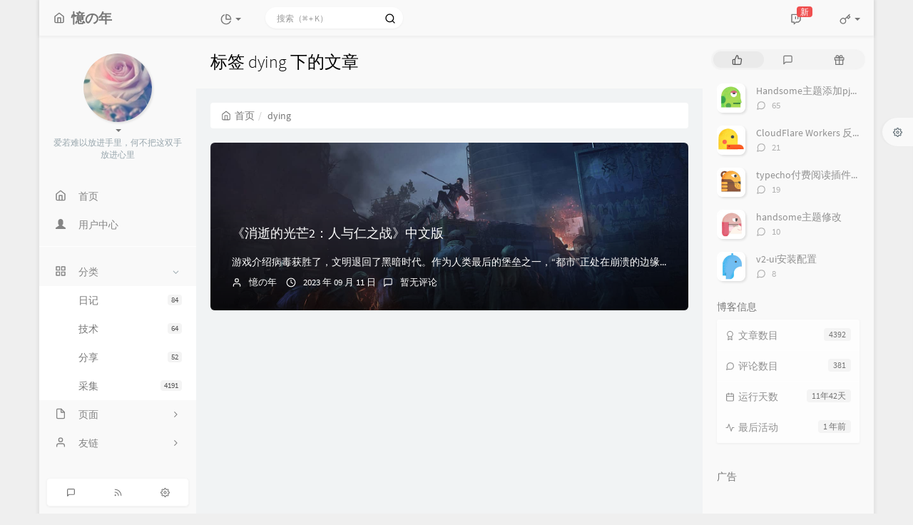

--- FILE ---
content_type: text/html; charset=UTF-8
request_url: https://www.529i.com/tag/dying/
body_size: 19016
content:



<!DOCTYPE HTML>
<html class="small-scroll-bar no-js bg" lang="zh-cmn-Hans">
<head>
    <meta name="viewport" content="width=device-width, initial-scale=1, maximum-scale=1"/>
    <meta charset="UTF-8">
    <!--IE 8浏览器的页面渲染方式-->
    <meta http-equiv="X-UA-Compatible" content="IE=edge, chrome=1">
    <!--默认使用极速内核：针对国内浏览器产商-->
    <meta name="renderer" content="webkit">
    <!--chrome Android 地址栏颜色-->
    <meta name="theme-color" content="#f9f9f9"/>
<!--    <meta name="apple-mobile-web-app-status-bar-style" content="black-translucent">-->
<!--    <meta name="mobile-web-app-capable" content="yes">-->
<!--    <meta name="apple-mobile-web-app-capable" content="yes">-->
<!--    <meta name="apple-mobile-web-app-status-bar-style" content="default">-->
    <meta http-equiv="x-dns-prefetch-control" content="on">

    <title>标签 dying 下的文章 - 憶の年</title>
            <link rel="icon" type="image/ico" href="https://www.529i.com/favicon.ico">
        <meta name="keywords" content="dying" />
<meta name="generator" content="Typecho 1.2.1" />
<meta name="template" content="handsome" />
<link rel="pingback" href="https://www.529i.com/action/xmlrpc" />
<link rel="EditURI" type="application/rsd+xml" title="RSD" href="https://www.529i.com/action/xmlrpc?rsd" />
<link rel="wlwmanifest" type="application/wlwmanifest+xml" href="https://www.529i.com/action/xmlrpc?wlw" />
<link rel="alternate" type="application/rss+xml" title="dying &raquo; 憶の年 &raquo; RSS 2.0" href="https://www.529i.com/feed/tag/dying/" />
<link rel="alternate" type="application/rdf+xml" title="dying &raquo; 憶の年 &raquo; RSS 1.0" href="https://www.529i.com/feed/rss/tag/dying/" />
<link rel="alternate" type="application/atom+xml" title="dying &raquo; 憶の年 &raquo; ATOM 1.0" href="https://www.529i.com/feed/atom/tag/dying/" />


    
    <script type="text/javascript">

        window['LocalConst'] = {
            //base
            BASE_SCRIPT_URL: 'https://www.529i.com/usr/themes/handsome/',
            BLOG_URL: 'https://www.529i.com/',
            BLOG_URL_N: 'https://www.529i.com',
            STATIC_PATH: 'https://www.529i.com/usr/themes/handsome/assets/',
            BLOG_URL_PHP: 'https://www.529i.com/',
            VDITOR_CDN: 'https://cdn.jsdelivr.net/npm/vditor@3.9.4',
            ECHART_CDN: 'https://lf6-cdn-tos.bytecdntp.com/cdn/expire-5-y/echarts/4.5.0',
            HIGHLIGHT_CDN: 'https://lf3-cdn-tos.bytecdntp.com/cdn/expire-1-M/highlight.js/10.7.3',

            MATHJAX_SVG_CDN: 'https://cdn.jsdelivr.net/npm/mathjax@3/es5/tex-mml-chtml.min.js',
            THEME_VERSION: '9.2.120230801501',
            THEME_VERSION_PRO: '9.2.1',
            DEBUG_MODE: '0',

            //comment
            COMMENT_NAME_INFO: '必须填写昵称或姓名',
            COMMENT_EMAIL_INFO: '必须填写电子邮箱地址',
            COMMENT_URL_INFO: '必须填写网站或者博客地址',
            COMMENT_EMAIL_LEGAL_INFO: '邮箱地址不合法',
            COMMENT_URL_LEGAL_INFO: '网站或者博客地址不合法',
            COMMENT_CONTENT_INFO: '必须填写评论内容',
            COMMENT_SUBMIT_ERROR: '提交失败，请重试！',
            COMMENT_CONTENT_LEGAL_INFO: '无法获取当前评论(评论已复制到剪切板)，可能原因如下：',
            COMMENT_NOT_IN_FIRST_PAGE:'尝试请前往评论第一页查看',
            COMMENT_NOT_BELONG_CURRENT_TAG:'当前评论不属于该标签，请关闭标签筛选后查看',
            COMMENT_NO_EMAIL:'如果没有填写邮箱则进入审核队列',
            COMMENT_PAGE_CACHED:'页面如果被缓存无法显示最新评论',
            COMMENT_BLOCKED:'评论可能被拦截且无反馈信息',
            COMMENT_AJAX_ERROR:'评论请求失败',
            COMMENT_TITLE: '评论通知',
            STAR_SUCCESS:'点赞成功',
            STAR_REPEAT:'您已点赞',
            STAR_ERROR_NETWORK:'点赞请求失败',
            STAR_ERROR_CODE:'点赞返回未知错误码',
            COOKIE_PREFIX: '3bd2b14f97f36711802c0a8682af5401',
            COOKIE_PATH: '/',

            //login
            LOGIN_TITLE: '登录通知',
            REGISTER_TITLE: '注册通知',
            LOGIN_USERNAME_INFO: '必须填写用户名',
            LOGIN_PASSWORD_INFO: '请填写密码',
            REGISTER_MAIL_INFO: '请填写邮箱地址',
            LOGIN_SUBMIT_ERROR: '登录失败，请重新登录',
            REGISTER_SUBMIT_ERROR: '注册失败，请稍后重试',
            LOGIN_SUBMIT_INFO: '用户名或者密码错误，请重试',
            LOGIN_SUBMIT_SUCCESS: '登录成功',
            REGISTER_SUBMIT_SUCCESS: '注册成功，您的密码是：',
            CLICK_TO_REFRESH: '点击以刷新页面',
            PASSWORD_CHANGE_TIP: '初始密码仅显示一次，可在管理后台修改密码',
            LOGOUT_SUCCESS_REFRESH: '退出成功，正在刷新当前页面',

            LOGOUT_ERROR: '退出失败，请重试',
            LOGOUT_SUCCESS: '退出成功',
            SUBMIT_PASSWORD_INFO: '密码错误，请重试',
            SUBMIT_TIME_MACHINE:'发表新鲜事',
            REPLY_TIME_MACHINE:'回应',

            //comment
            ChANGYAN_APP_KEY: '',
            CHANGYAN_CONF: '',

            COMMENT_SYSTEM: '0',
            COMMENT_SYSTEM_ROOT: '0',
            COMMENT_SYSTEM_CHANGYAN: '1',
            COMMENT_SYSTEM_OTHERS: '2',
            EMOJI: '表情',
            COMMENT_NEED_EMAIL: '1',
            COMMENT_NEED_URL: '0',
            COMMENT_REJECT_PLACEHOLDER: '居然什么也不说，哼',
            COMMENT_PLACEHOLDER: '说点什么吧……',

            //pjax
            IS_PJAX: '1',
            IS_PAJX_COMMENT: '1',
            PJAX_ANIMATE: 'default',
            PJAX_TO_TOP: 'auto',
            TO_TOP_SPEED: '100',


            USER_COMPLETED: {"data":""},
            VDITOR_COMPLETED: {"data":""},

            //ui
            OPERATION_NOTICE: '操作通知',
            SCREENSHOT_BEGIN: '正在生成当前页面截图……',
            SCREENSHOT_NOTICE: '点击顶部下载按钮保存当前卡片',
            SCREENSHORT_ERROR: '由于图片跨域原因导致截图失败',
            SCREENSHORT_SUCCESS: '截图成功',

            //music
            MUSIC_NOTICE: '播放通知',
            MUSIC_FAILE: '当前音乐地址无效，自动为您播放下一首',
            MUSIC_FAILE_END: '当前音乐地址无效',
            MUSIC_LIST_SUCCESS: '歌单歌曲加载成功',
            MUSIC_AUTO_PLAY_NOTICE:"即将自动播放，点击<a class='stopMusic'>停止播放</a>",
            MUSIC_API: 'https://www.529i.com/action/handsome-meting-api?server=:server&type=:type&id=:id&auth=:auth&r=:r',
            MUSIC_API_PARSE: 'https://www.529i.com/action/handsome-meting-api?do=parse',

            //tag
            EDIT:'编辑',
            DELETE:'删除',
            OPERATION_CONFIRMED:'确认',
            OPERATION_CANCELED:'取消',

            TAG_EDIT_TITLE: '编辑提示',
            TAG_EDIT_DESC: '请输入修改后的标签名称（如果输入标签名称已存在，则会合并这两个标签）：',
            TAG_DELETE_TITLE: '删除提示',
            TAG_DELETE_DESC: '确认要删除该标签吗，删除该标签的同时会删除与该标签绑定的评论列表',

            CROSS_DELETE_DESC:'确认删除该条时光机吗？将无法恢复',


            //option
            TOC_TITLE: '文章目录',
            HEADER_FIX: '固定头部',
            ASIDE_FIX: '固定导航',
            ASIDE_FOLDED: '折叠导航',
            ASIDE_DOCK: '置顶导航',
            CONTAINER_BOX: '盒子模型',
            DARK_MODE: '深色模式',
            DARK_MODE_AUTO: '深色模式（自动）',
            DARK_MODE_FIXED: '深色模式（固定）',
            EDITOR_CHOICE: 'origin',
            NO_LINK_ICO:'',
            NO_SHOW_RIGHT_SIDE_IN_POST: '',

            CDN_NAME: '',
            LAZY_LOAD: '',
            PAGE_ANIMATE: '1',
            THEME_COLOR: '14',
            THEME_COLOR_EDIT: 'white-white-white',
            THEME_HEADER_FIX: '1',
            THEME_ASIDE_FIX: '1',
            THEME_ASIDE_FOLDED: '',
            THEME_ASIDE_DOCK: '',
            THEME_CONTAINER_BOX: '1',
            THEME_HIGHLIGHT_CODE: '1',
            THEME_TOC: '1',
            THEME_DARK_MODE: 'auto',

            THEME_DARK_MODE_VALUE: 'compatible',
            SHOW_SETTING_BUTTON: '1',

            THEME_DARK_HOUR: '18',
            THEME_LIGHT_HOUR: '6',
            THUMB_STYLE: 'normal',
            AUTO_READ_MODE: '',
            SHOW_LYRIC:'',
            AUTO_SHOW_LYRIC:'1',
            //代码高亮
            CODE_STYLE_LIGHT: 'mac_light',
            CODE_STYLE_DARK: 'mac_dark',
            THEME_POST_CONTENT:'2',
            //other
            OFF_SCROLL_HEIGHT: '55',
            SHOW_IMAGE_ALT: '',
            USER_LOGIN: '',
            USE_CACHE: '',
            POST_SPEECH: '1',
            POST_MATHJAX: '',
            SHOW_FOOTER:'1',
            IS_TRANSPARENT:'',
            LOADING_IMG:'',
            PLUGIN_READY:'1',
            PLUGIN_URL:'https://www.529i.com/usr/plugins',
            FIRST_SCREEN_ANIMATE:'',
            RENDER_LANG:'zh_CN',
            SERVICE_WORKER_INSTALLED:false,
            CLOSE_LEFT_RESIZE:'',
            CLOSE_RIGHT_RESIZE:'',
            CALENDAR_GITHUB:'',
            LATEST_POST_TIME:'1722071125',
            LATEST_TIME_COMMENT_TIME:'1620912841',
            LEFT_LOCATION: '1',

            INPUT_NEW_TAG:'输入结束后加空格创建新标签'
        };

        function clearCache(needRefresh = false) {
            window.caches && caches.keys && caches.keys().then(function (keys) {
                keys.forEach(function (key) {
                    console.log("delete cache",key);
                    caches.delete(key);
                    if (needRefresh){
                        window.location.reload();
                    }
                });
            });
        }

        function unregisterSW() {
            navigator.serviceWorker.getRegistrations()
                .then(function (registrations) {
                    for (var index in registrations) {
                        // 清除缓存
                        registrations[index].unregister();
                    }
                });
        }

        function registerSW() {
            navigator.serviceWorker.register(LocalConst.BLOG_URL + 'sw.min.js?v=9.2.120230801501')
                .then(function (reg) {
                    if (reg.active){
                        LocalConst.SERVICE_WORKER_INSTALLED = true;
                    }
                }).catch(function (error) {
                console.log('cache failed with ' + error); // registration failed
            });
        }

        if ('serviceWorker' in navigator) {
            const isSafari = /Safari/.test(navigator.userAgent) && !/Chrome/.test(navigator.userAgent);
            if (LocalConst.USE_CACHE && !isSafari) {//safari的sw兼容性较差目前关闭
                registerSW();
            } else {
                unregisterSW();
                clearCache();
            }
        }
    </script>

    <!-- 第三方CDN加载CSS -->
    <link href="https://www.529i.com/usr/themes/handsome/assets/libs/bootstrap/css/bootstrap.min.css" rel="stylesheet">


    <!-- 本地css静态资源 -->

        <link rel="stylesheet" href="https://www.529i.com/usr/themes/handsome/assets/css/origin/function.min.css?v=9.2.120230801501" type="text/css"/>
    <link rel="stylesheet"
          href="https://www.529i.com/usr/themes/handsome/assets/css/handsome.min.css?v=9.2.120230801501"
          type="text/css"/>

        
    
    <!--主题组件css文件加载-->
    
    <!--引入英文字体文件-->
            <link rel="stylesheet preload" href="https://www.529i.com/usr/themes/handsome/assets/css/features/font.min.css?v=9.2.120230801501" as="style"/>
    
    <style type="text/css">
        
        html.bg {
        background: #EFEFEF
        }
        .cool-transparent .off-screen+#content {
        background: #EFEFEF
        }
@media (max-width:767px){
    html.bg {
        background: #EFEFEF
        }
        .cool-transparent .off-screen+#content {
        background: #EFEFEF
        }
}
#aside .wrapper:hover {
	background: url(https://www.529i.com/usr/themes/handsome/assets/img/snow.gif);
	background-size: cover;
	color: #999;
}    </style>

    <!--全站jquery-->
    <script src="https://www.529i.com/usr/themes/handsome/assets/libs/jquery/jquery.min.js"></script>
    <script>
        if (LocalConst.USE_CACHE && !window.jQuery){
            console.log("jQuery is Bad",document.cookie.indexOf("error_cache_refresh"));
            if (document.cookie && document.cookie.indexOf("error_cache_refresh")===-1){//半个小时内没有刷新过
                console.log("jQuery is Bad，we need clear cache,retry refresh");
                document.cookie = "error_cache_refresh=1;max-age=1800;path=/";
                clearCache(true);
                if ('serviceWorker' in navigator) {
                    //todo 尝试注销sw后再启用sw
                }
            }
        }
    </script>
    <!--网站统计代码-->
    <script>
var _hmt = _hmt || [];
(function() {
  var hm = document.createElement("script");
  hm.src = "https://hm.baidu.com/hm.js?e2f9e775d65cb52b5d004683e1dbbc48";
  var s = document.getElementsByTagName("script")[0]; 
  s.parentNode.insertBefore(hm, s);
})();
</script>
<script>
(function(){
var el = document.createElement("script");
el.src = "https://lf1-cdn-tos.bytegoofy.com/goofy/ttzz/push.js?155448b2389fb0037e312c4310a1201f6008be35d3aa4b8fc28d959eee7f7b82c112ff4abe50733e0ff1e1071a0fdc024b166ea2a296840a50a5288f35e2ca42";
el.id = "ttzz";
var s = document.getElementsByTagName("script")[0];
s.parentNode.insertBefore(el, s);
})(window)
</script>
<!-- Google tag (gtag.js) -->
<script async src="https://www.googletagmanager.com/gtag/js?id=G-64151L7Z8Y"></script>
<script>
  window.dataLayer = window.dataLayer || [];
  function gtag(){dataLayer.push(arguments);}
  gtag('js', new Date());

  gtag('config', 'G-64151L7Z8Y');
</script>

</head>

<body id="body" class="fix-padding skt-loading">


    <!-- aside -->
      
  <div id="alllayout" class="app app-aside-fix container app-header-fixed ">  <!-- headnav -->
  <header id="header" class="app-header navbar box-shadow-bottom-lg fix-padding" role="menu">
    <!-- navbar header（交集处） -->
    <div id="header_left" class="text-ellipsis navbar-header bg-white">
    <button class="pull-right visible-xs" ui-toggle-class="show animated animated-lento fadeIn" target=".navbar-collapse">
        <span class="menu-icons"><i data-feather="search"></i></span>
    </button>
    <button class="pull-left visible-xs" ui-toggle-class="off-screen animated" target=".app-aside" ui-scroll="app">
        <span class="menu-icons"><i data-feather="menu"></i></span>
    </button>
    <!-- brand -->
    <a href="https://www.529i.com/" class="navbar-brand text-lt">
        <span id="navbar-brand-day">
                                                <i data-feather="home"></i>
                            <span class="hidden-folded m-l-xs">憶の年</span>
                    </span>
            </a>
    <!-- / brand -->
    </div>
    <!-- / navbar header -->

    <!-- navbar collapse（顶部导航栏） -->
    <div id="header_right" class="collapse pos-rlt navbar-collapse bg-white">
    <!-- statitic info-->
        <ul class="nav navbar-nav hidden-sm">
        <li class="dropdown pos-stc">
            <a id="statistic_pane" data-status="false" href="#" data-toggle="dropdown" class="dropdown-toggle feathericons dropdown-toggle"
               aria-expanded="false">
                <i data-feather="pie-chart"></i>
                <span class="caret"></span>
            </a>
            <div class="dropdown-menu wrapper w-full bg-white">
                <div class="row">
                    <div class="col-sm-8 b-l b-light">
                        <div class="m-l-xs m-t-xs  font-bold">动态日历                        </div>
                        <div class="text-muted m-l-xs " style="font-size: 12px">统计近10个月的博主文章和评论数目</div>
                        <div class="text-center">
                            <nav class="loading-echart text-center m-t-lg m-b-lg">
                                <p class="infinite-scroll-request"><i class="animate-spin fontello fontello-refresh"></i>Loading...</p>
                            </nav>
                            <div id="post-calendar" class="top-echart hide"></div>
                        </div>
                    </div>
                    <div class="col-sm-4 b-l b-light">
                        <div class="m-l-xs m-t-xs m-b-sm font-bold">分类雷达图</div>
                        <div class="text-center">
                            <nav class="loading-echart text-center m-t-lg m-b-lg">
                                <p class="infinite-scroll-request"><i class="animate-spin fontello fontello-refresh"></i>Loading...</p>
                            </nav>
                            <div id="category-radar" class="top-echart hide"></div>
                        </div>
                    </div>
                </div>
                <div class="row">
                    <div class="col-sm-4 b-l b-light">
                        <div class="m-l-xs m-t-xs m-b-sm font-bold">发布统计图</div>
                        <div class="text-center">
                            <nav class="loading-echart text-center m-t-lg m-b-lg">
                                <p class="infinite-scroll-request"><i class="animate-spin fontello fontello-refresh"></i>Loading...</p>
                            </nav>
                            <div id="posts-chart" class="top-echart hide"></div>
                        </div>
                    </div>
                    <div class="col-sm-4 b-l b-light">
                        <div class="m-l-xs m-t-xs m-b-sm font-bold">分类统计图</div>
                        <div class="text-center">
                            <nav class="loading-echart text-center m-t-lg m-b-lg">
                                <p class="infinite-scroll-request"><i class="animate-spin fontello fontello-refresh"></i>Loading...</p>
                            </nav>
                            <div id="categories-chart" class="top-echart hide"></div>
                        </div>
                    </div>
                    <div class="col-sm-4 b-l b-light">
                        <div class="m-l-xs m-t-xs m-b-sm font-bold">标签统计图</div>
                        <div class="text-center">
                            <nav class="loading-echart text-center m-t-lg m-b-lg">
                                <p class="infinite-scroll-request"><i class="animate-spin fontello fontello-refresh"></i>Loading...</p>
                            </nav>
                            <div id="tags-chart" class="top-echart hide"></div>
                        </div>
                    </div>
                </div>
            </div>
        </li>
    </ul>
    
    <!-- search form -->

    <form id="searchform1" class="searchform navbar-form navbar-form-sm navbar-left shift" method="post"
          role="search">
        <div class="form-group">
            <div class="input-group rounded bg-white-pure box-shadow-wrap-normal">
                <input  autocomplete="off" id="search_input" type="search" name="s" class="transparent rounded form-control input-sm no-borders padder" required placeholder="搜索（⌘ + K）">
                <!--搜索提示-->
                <ul id="search_tips_drop" class="search_modal_list overflow-y-auto small-scroll-bar dropdown-menu hide" style="display:
                 block;top:
                30px; left: 0px;">
                </ul>
                <span id="search_submit" class="transparent input-group-btn">
                  <button  type="submit" class="transparent btn btn-sm">
                      <span class="feathericons icon-search"><i data-feather="search"></i></span>
                      <span class="feathericons animate-spin  hide spin-search"><i
                                  data-feather="loader"></i></span>
                  </button>
              </span>
            </div>
            <a class="btn btn-sm  btn-icon open_search_modal_mobile"><i data-feather="external-link"></i></a>
        </div>
    </form>
    <a href="" style="display: none" id="searchUrl"></a>
    <!-- / search form -->
        <ul class="nav navbar-nav navbar-right">
                                    <!--闲言碎语-->
            <li class="dropdown">
                <a href="#" data-toggle="dropdown" class="feathericons dropdown-toggle">
                    <i data-feather="twitch"></i>
                    <span class="visible-xs-inline">
              时光机              </span>
                    <span class="badge badge-sm up bg-danger pull-right-xs notify_talk">新</span>
                </a>
                <!-- dropdown -->
                <div id="small-talk" class="dropdown-menu w-xl animated fadeInUp">
                    <div class="panel bg-white">
                        <div class="panel-heading b-light bg-white">
                            <strong>
                                <span class="nav-icon"><i data-feather="instagram"></i></span>
                                时光机                            </strong>
                        </div>
                        <div class="list-group" id="smallRecording">
                            <a href="https://www.529i.com/cross.html" class="list-group-item"><span class="clear block m-b-none words_contents">这个主题好好看，求分享<br><small class="text-muted">2021 年 03 月 27 日</small></span></a><a href="https://www.529i.com/cross.html" class="list-group-item"><span class="clear block m-b-none words_contents">第一次光顾，挺不错的网站<br><small class="text-muted">2021 年 02 月 25 日</small></span></a><a href="https://www.529i.com/cross.html" class="list-group-item"><span class="clear block m-b-none words_contents">今天你把我的微信删了，这下我终于解放了！以前我总担心太多消息会打扰你，现在我终于不用顾忌，不管我怎么给你发消息，都不会让你不开心了。等我攒够5201314条我就给你看，你一定会震惊得说不出话然后...<br><small class="text-muted">2020 年 05 月 05 日</small></span></a>                        </div>
                    </div>
                </div>
            </li>
            <!--/闲言碎语-->
                            <!--登录管理-->
            <li class="dropdown" id="easyLogin">
                <a onclick="return false" data-toggle="dropdown" class="dropdown-toggle clear" data-toggle="dropdown">
                                            <span class="feathericons"><i data-feather="key"></i></span>
                                        <b class="caret"></b><!--下三角符号-->
                </a>
                <!-- dropdown(已经登录) -->
                                    <div class="dropdown-menu w-lg wrapper bg-white animated fadeIn" aria-labelledby="navbar-login-dropdown" id="user_panel">

                        <div class="tab-container post_tab" data-stopPropagation="true">
                                                        <ul class="nav no-padder b-b scroll-hide" role="tablist">
                                <li class="nav-item active" role="presentation"><a class="nav-link active" style=""
                                                                                   data-toggle="tab" role="tab"
                                                                                   data-target="#login_container"><i
                                                data-feather="user-plus" aria-hidden="true"></i>登录</a></li>

                                <li class="nav-item " role="presentation"><a class="nav-link " style="" data-toggle="tab"
                                                                             role="tab" data-target="#register_container"><i
                                                data-feather="log-in" aria-hidden="true"></i>注册</a></li>
                            </ul>
                            
                            <div class="tab-content no-border">
                                <div role="tabpanel" id="login_container" class="tab-pane fade active in">
                                    <form id="login_form" action="https://www.529i.com/index.php/action/login?_=7f3b6f1591802c9aad6742bdaa1a7c45" method="post">
                                        <div class="form-group">
                                            <label for="navbar-login-user">用户名</label>
                                            <input type="text" name="name" id="navbar-login-user" class="form-control" placeholder="用户名或电子邮箱"></div>
                                        <div class="form-group">
                                            <label for="navbar-login-password">密码</label>
                                            <input autocomplete type="password" name="password" id="navbar-login-password"
                                                   class="form-control" placeholder="密码"></div>
                                        <button style="width: 100%" type="submit"  class="user_op_submit btn-rounded box-shadow-wrap-lg btn-gd-primary padder-lg">
                                            <span>登录</span>
                                            <span class="text-active">登录中...</span>
                                            <i class="animate-spin  fontello fontello-spinner hide"></i>
                                        </button>

                                        <input type="hidden" name="referer" value="https://www.529i.com/"></form>
                                </div>

                                                                <!--注册-->
                                <div role="tabpanel" id="register_container" class="tab-pane fade  ">
                                    <form id="register_form" action="https://www.529i.com/action/register?_=7f3b6f1591802c9aad6742bdaa1a7c45" method="post">
                                        <div class="form-group">
                                            <label for="navbar-register-user">用户名</label>
                                            <input type="text" name="name" id="navbar-register-user" class="form-control" placeholder="用户名"></div>
                                        <div class="form-group">
                                            <label for="navbar-register-mail">邮箱</label>
                                            <input autocomplete type="email" name="mail" id="navbar-register-mail"
                                                   class="form-control" placeholder="邮箱"></div>
                                        <button style="width: 100%" type="submit" class="user_op_submit btn-rounded box-shadow-wrap-lg btn-gd-primary padder-lg">
                                            <span>注册</span>
                                            <span class="text-active">注册中...</span>
                                            <i class="animate-spin  fontello fontello-spinner hide"></i>
                                        </button>
                                        <input type="hidden" name="referer" value="https://www.529i.com/"></form>
                                </div>
                                                            </div>
                        </div>
                    </div>
                            </li>
            <!--/登录管理-->
            </ul>
    </div>
    <!-- / navbar collapse -->
</header>
  <div id="search_modal" class="modal fade" tabindex="-1" role="dialog" aria-labelledby="mySmallModalLabel"> 
   <div class="modal-dialog modal-lg" role="document"> 
    <div class="modal-content box-shadow-wrap-lg"> 
     <div class="modal-header"> 
        <div class="form-group">
            <div class="input-group box-shadow-wrap-normal slight-border">
                <input  autocomplete="off" id="search_modal_input" type="search" name="s" class="transparent form-control input-sm padder" required placeholder="输入关键词搜索…">
                <!--搜索提示-->
                
                <span id="search_modal_submit" class="transparent input-group-btn">
                  <button  type="submit" class="transparent btn btn-sm">
                      <span class="feathericons icon-search"><i data-feather="search"></i></span>
                      <span class="feathericons animate-spin  hide spin-search"><i
                                  data-feather="loader"></i></span>
                  </button>
              </span>
            </div>
        </div>      
     </div> 
     <div class="modal-body"> 
      <div class="tab-container post_tab"> 
       <ul class="nav no-padder b-b scroll-hide" role="tablist"> 
        <li class="nav-item active" role="presentation"><a class="nav-link active" style="" data-toggle="tab" role="tab" data-target="#post_search_content">文章</a></li> 
        <li class="nav-item " role="presentation"><a class="nav-link " style="" data-toggle="tab" role="tab" data-target="#time_search_content">时光机</a></li> 
       </ul> 
       <div class="tab-content no-border no-padder">
       <div role="tabpanel" id="post_search_content" class="tab-pane fade active in">
       <ul id="search_modal_list" class="search_modal_list overflow-y-auto small-scroll-bar dropdown-menu">
                </ul>
        </div>
        
        
       <div role="tabpanel" id="time_search_content" class="tab-pane fade">
       <ul id="time_search_modal_list" class="search_modal_list overflow-y-auto small-scroll-bar dropdown-menu">
                </ul>
        </div>
                
       </div>
       <!--tab-content--> 
      </div> 
      <!--tab-container-->
     </div> 
     <!--modal-body--> 
    </div>
    <!--modal-content--> 
   </div>
   <!--modal-dialog--> 
  </div>
  <!--modal-->
  <!-- / headnav -->

  <!--选择侧边栏的颜色-->
  <aside id="aside" class="gpu-speed app-aside hidden-xs bg-white">  <!--<aside>-->
        <div class="aside-wrap" layout="column">
        <div class="navi-wrap scroll-y scroll-hide" flex>
          <!-- user -->
          <div class="clearfix hidden-xs text-center hide  show" id="aside-user">
            <div class="dropdown wrapper m-t-sm ">
                <div ui-nav>
                          <a href="https://www.529i.com/cross.html">
                            <span class="thumb-lg w-auto-folded avatar  ">
                  <img src="https://sdn.geekzu.org/avatar/411270f93a5fb188dfe83594357cda97?s=220&r=X&d=mm" class="img-full img-circle">
                    <i class="md b-white bottom hide" id="auto_status" data-toggle="tooltip" data-placement="left" title=""></i>
                </span>
              </a>
                </div>
              <a href="#" data-toggle="dropdown" class="dropdown-toggle hidden-folded  ">
                <span class="clear">
                  <span class="block">
                    <strong class="font-bold text-lt"></strong>
                    <b class="caret"></b>
                  </span>
                  <span class="text-muted text-xs block">爱若难以放进手里，何不把这双手放进心里</span>
                </span>
              </a>
              <!-- dropdown -->
              <ul class="dropdown-menu animated fadeInRight w hidden-folded no-padder">
                <li class="wrapper b-b m-b-sm bg-info m-n">
                  <span class="arrow top hidden-folded arrow-info"></span>
                  <div>
                                                <p>晚上好，注意早点休息</p>
                                  </div>
                  <div class="progress progress-xs m-b-none dker">
                    <div class="progress-bar bg-white" data-toggle="tooltip" data-original-title="时间已经度过0.00%" style="width: 0.00%"></div>
                  </div>
                </li>
              </ul>
              <!-- / dropdown -->
            </div>
          </div>
          <!-- / user -->

          <!-- nav -->
          <nav ui-nav class="navi clearfix">
            <ul class="nav">
             <!--index-->
                <li class="hidden-folded padder m-t m-b-sm text-muted text-xs">
<!--                <span>--><!--</span>-->
              </li>
                                          <!--主页-->
              <li>
                <a href="https://www.529i.com/" class="auto">
                    <span class="nav-icon"><i data-feather="home"></i></span>
                    <span>首页</span>
                </a>
              </li>
              <!-- /主页 -->
                            <li> <a target="_self" href="https://www.529i.com/my.html" 
class ="auto"><span class="nav-icon" ><i class="glyphicon glyphicon-user"></i></span><span >用户中心</span></a></li>                              <li class="line dk"></li>
			<!--Components-->
              <li class="hidden-folded padder m-t m-b-sm text-muted text-xs">
<!--                <span>--><!--</span>-->
              </li>
              <!--分类category-->
                              <li class="active">
                <a class="auto">
                  <span class="pull-right text-muted">
                    <i class="fontello icon-fw fontello-angle-right text"></i>
                    <i class="fontello icon-fw fontello-angle-down text-active"></i>
                  </span>
<!--                  <i class="glyphicon glyphicon-th"></i>-->
                    <span class="nav-icon"><i data-feather="grid"></i></span>

                    <span>分类</span>
                </a>
                <ul class="nav nav-sub dk">
<!--                  <li class="nav-sub-header">-->
<!--                    <a>-->
<!--                      <span>--><!--</span>-->
<!--                    </a>-->
<!--                  </li>-->
                  <!--循环输出分类-->

                    <li class="category-level-0 category-parent"><a  href="https://www.529i.com/category/diary/"><b class="badge pull-right">84</b>日记</a></li><li class="category-level-0 category-parent"><a  href="https://www.529i.com/category/skill/"><b class="badge pull-right">64</b>技术</a></li><li class="category-level-0 category-parent"><a  href="https://www.529i.com/category/share/"><b class="badge pull-right">52</b>分享</a></li><li class="category-level-0 category-parent"><a  href="https://www.529i.com/category/collect/"><b class="badge pull-right">4191</b>采集</a></li>                    
                    <!--/循环输出分类-->

                </ul>
              </li>
                                    <!--独立页面pages-->
              <li>
                <a class="auto">
                  <span class="pull-right text-muted">
                    <i class="fontello icon-fw fontello-angle-right text"></i>
                    <i class="fontello icon-fw fontello-angle-down text-active"></i>
                  </span>
                    <span class="nav-icon"><i data-feather="file"></i></span>
                  <span>页面</span>
                </a>
                <ul class="nav nav-sub dk">
<!--                  <li class="nav-sub-header">-->
<!--                    <a data-no-instant>-->
<!--                      <span>--><!--</span>-->
<!--                    </a>-->
<!--                  </li>-->
                    <!--这个字段不会被显示出来-->
                  <!--循环输出独立页面-->
                                                                                   <li><a href="https://www.529i.com/my.html"><span>会员中心</span></a></li>
                                                                 <li><a href="https://www.529i.com/archives.html"><span>归档</span></a></li>
                                                                 <li><a href="https://www.529i.com/cross.html"><span>心情</span></a></li>
                                                                 <li><a href="https://www.529i.com/links.html"><span>基佬</span></a></li>
                                                                 <li><a href="https://www.529i.com/speak.html"><span>留言</span></a></li>
                                   </ul>
              </li>
                                                    <!--友情链接-->
              <li>
                <a class="auto">
                  <span class="pull-right text-muted">
                    <i class="fontello icon-fw fontello-angle-right text"></i>
                    <i class="fontello icon-fw fontello-angle-down text-active"></i>
                  </span>
                    <span class="nav-icon"><i data-feather="user"></i></span>
                  <span>友链</span>
                </a>
                <ul class="nav nav-sub dk">
                  <li class="nav-sub-header">
<!--                    <a data-no-instant>-->
<!--                      <span>--><!--</span>-->
<!--                    </a>-->
<!--                  </li>-->
                  <!--使用links插件，输出全站友链-->
                 <li data-original-title="一个神秘的人" data-toggle="tooltip" 
data-placement="top"><a rel='noopener' href="https://www.isays.cn" target="_blank"><span>小寂博客</span></a></li><li data-original-title="四个空格-感受代码之美" data-toggle="tooltip" 
data-placement="top"><a rel='noopener' href="https://www.4spaces.org/" target="_blank"><span>四个空格</span></a></li><li data-original-title="一个神秘的人" data-toggle="tooltip" 
data-placement="top"><a rel='noopener' href="https://www.14kr.com/" target="_blank"><span>14氪资源网</span></a></li>                </ul>
              </li>
                                                </ul>
          </nav>
          <!-- nav -->
            <!--left_footer-->
                            <div id="left_footer" class="social_icon box-shadow-wrap-normal aside-items b-normal nav-xs lt">
                    <a data-container="body" data-toggle="tooltip" data-placement="top" data-original-title="评论RSS订阅"
                           target="_blank"  href="https://www.529i.com/feed/comments/" class="aside-item btn btn-sm  btn-icon">
                            <span class="left-bottom-icons block"><i data-feather="message-square"></i></span>
                        </a><a data-container="body" data-toggle="tooltip" data-placement="top" data-original-title="文章RSS订阅"
                           target="_blank"  href="https://www.529i.com/feed/" class="aside-item btn btn-sm  btn-icon">
                            <span class="left-bottom-icons block"><i data-feather="rss"></i></span>
                        </a><a data-container="body" data-toggle="tooltip" data-placement="top" data-original-title="后台管理"
                           target="_blank"  href="https://www.529i.com/admin/" class="aside-item btn btn-sm  btn-icon">
                            <span class="left-bottom-icons block"><i data-feather="settings"></i></span>
                        </a>                </div>
                    </div>
          <!--end of .navi-wrap-->
      </div><!--.aside-wrap-->
  </aside>
<!-- content -->

<div id="content" class="app-content">
    <div class="resize-pane">
        <div id="trigger_left_content" class="trigger_content"><div class="trigger_drag_content"></div></div>
        <div id="trigger_left_button" data-placement="right" data-toggle="tooltip" data-original-title="点击展开左侧边栏" class="normal-widget resize-pane-trigger box-shadow-wrap-lg"><i data-feather="sidebar"></i></div>
    </div>
    <!--loading animate-->
    <div id="loading" class="butterbar active hide">
            <span class="bar"></span>
        </div>





    <!-- / aside -->

  <a class="off-screen-toggle hide"></a>
    <div class="hide" id="post_category"><a href="https://www.529i.com/category/collect/"></a></div>
  <main class="app-content-body animated fadeIn">
    <div class="hbox hbox-auto-xs hbox-auto-sm">
      <div class="col center-part gpu-speed" id="post-panel">
        <header class="bg-light lter  wrapper-md">
          <h1 class="m-n font-thin h3 text-black l-h">标签 dying 下的文章</h1>
            <small class="text-muted letterspacing indexWords"></small>
          </header>
        <div class="wrapper-md">
            <ol class="breadcrumb bg-white-pure" itemscope=""><li>
                 <a href="https://www.529i.com/" itemprop="breadcrumb" title="返回首页" data-toggle="tooltip"><span class="home-icons"><i data-feather="home"></i></span>首页</a>
             </li><li class="active">dying</li></ol>                   <!-- 输出文章 TODO:整合该部分代码-->
           <div class="blog-post post-list"><div class="single-post panel-picture border-radius-6 box-shadow-wrap-normal">
                <figure class="post-thumbnail border-radius-6">
                    <a class="post-thumbnail-inner index-image lazy" href="https://www.529i.com/archives/3501.html"> 
                     <img  src="https://www.529i.com/usr/uploads/caiji/2023/10/1659691018197199.jpg" class="lazy post-pic border-radius-6">
                     </a>
                </figure>
                <header class="entry-header wrapper-lg">
                    <h3 class="m-t-none m-b-md text-ellipsis index-post-title"><a href="https://www.529i.com/archives/3501.html" rel="bookmark" tabindex="0" data-pjax-state="">《消逝的光芒2：人与仁之战》中文版</a></h3>
                    <div class="entry-meta text-ellipsis">
                        <span class="byline"><span class="author vcard"><a  href="https://www.529i.com/archives/3501.html" tabindex="0">
游戏介绍病毒获胜了，文明退回了黑暗时代。作为人类最后的堡垒之一，“都市”正处在崩溃的边缘。运用你的敏捷和战斗技巧活下去，并重塑这个世界。你的选择意义重大...</a></span></span>
                    </div>                    <div class="m-t-sm post-item-foot-icon text-ellipsis list-inline">
<li><span class="m-r-sm right-small-icons"><i data-feather="user"></i></span><a href="https://www.529i.com/author/1/">憶の年</a></li>
<li><span class="right-small-icons m-r-sm"><i data-feather="clock"></i></span>2023 年 09 月 11 日</li><li><span class="right-small-icons m-r-sm"><i 
data-feather="message-square"></i></span><a href="https://www.529i.com/archives/3501.html#comments">暂无评论</a></li></div></header></div></div>       
          <!--分页 按钮-->
          <nav class="text-center m-t-lg m-b-lg" role="navigation">
                        </nav>
            <style>
                .page-navigator>li>a, .page-navigator>li>span{
                    line-height: 1.42857143;
                    padding: 6px 12px;
                }
            </style>
        </div>
      </div>
      <!-- 右侧栏-->
               <aside id="rightAside" class="asideBar col w-md bg-white-only bg-auto no-border-xs" role="complementary">
     <div id="sidebar">
               <section id="right_first_section" class="widget widget_tabs clear">
       <div class="nav-tabs-alt no-js-hide new-nav-tab-wrap">
        <ul class="nav nav-tabs nav-justified box-shadow-wrap-normal tablist new-nav-tab" role="tablist">
            <li  data-index="0" class="active" role="presentation"> <a  data-target="#widget-tabs-4-hots" role="tab"
                                                                   aria-controls="widget-tabs-4-hots" aria-expanded="true" data-toggle="tab"><div class="sidebar-icon" data-toggle="tooltip" title="热门文章" data-container="body"><i data-feather="thumbs-up"></i><span class="sr-only">热门文章</span></div> </a></li>
                            <li role="presentation" data-index="1"> <a data-target="#widget-tabs-4-comments" role="tab" aria-controls="widget-tabs-4-comments" aria-expanded="false" data-toggle="tab"><div data-toggle="tooltip" title="最新评论" data-container="body" class="sidebar-icon"><i  data-feather="message-square"></i><span class="sr-only">最新评论</span></div>  </a></li>
                        <li data-index="2" role="presentation"> <a data-target="#widget-tabs-4-random" role="tab" aria-controls="widget-tabs-4-random" aria-expanded="false" data-toggle="tab"> <div data-toggle="tooltip" title="随机文章" data-container="body" class="sidebar-icon"><i data-feather="gift"></i><span class="sr-only">随机文章</span></div>
             </a></li>
            <span class="navs-slider-bar"></span>
        </ul>
       </div>
       <div class="tab-content new-nav-tab-content">
       <!--热门文章-->
        <div id="widget-tabs-4-hots" class="tab-pane  fade in wrapper-md active" role="tabpanel">
<!--         <h5 class="widget-title m-t-none text-md">--><!--</h5>-->
         <ul class="list-group no-bg no-borders pull-in m-b-none">
          <li class="list-group-item">
                <a href="https://www.529i.com/archives/782.html" class="pull-left thumb-sm m-r"><img src="https://www.529i.com/usr/themes/handsome/assets/img/sj2/8.jpg" class="img-40px normal-shadow img-square"></a>
                <div class="clear">
                    <h4 class="h5 l-h text-second text-ellipsis"> <a href="https://www.529i.com/archives/782.html" title="Handsome主题添加pjax动画"> Handsome主题添加pjax动画 </a></h4>
                    <small class="text-muted post-head-icon text-second"><span class="meta-views"> <span class="right-small-icons"><i data-feather="message-circle"></i></span>  <span class="sr-only">评论数：</span> <span class="meta-value">65</span>
                    </span></small></div></li><li class="list-group-item">
                <a href="https://www.529i.com/archives/772.html" class="pull-left thumb-sm m-r"><img src="https://www.529i.com/usr/themes/handsome/assets/img/sj2/10.jpg" class="img-40px normal-shadow img-square"></a>
                <div class="clear">
                    <h4 class="h5 l-h text-second text-ellipsis"> <a href="https://www.529i.com/archives/772.html" title="CloudFlare Workers 反代 V2Ray"> CloudFlare Workers 反代 V2Ray </a></h4>
                    <small class="text-muted post-head-icon text-second"><span class="meta-views"> <span class="right-small-icons"><i data-feather="message-circle"></i></span>  <span class="sr-only">评论数：</span> <span class="meta-value">21</span>
                    </span></small></div></li><li class="list-group-item">
                <a href="https://www.529i.com/archives/791.html" class="pull-left thumb-sm m-r"><img src="https://www.529i.com/usr/themes/handsome/assets/img/sj2/7.jpg" class="img-40px normal-shadow img-square"></a>
                <div class="clear">
                    <h4 class="h5 l-h text-second text-ellipsis"> <a href="https://www.529i.com/archives/791.html" title="typecho付费阅读插件TeePay"> typecho付费阅读插件TeePay </a></h4>
                    <small class="text-muted post-head-icon text-second"><span class="meta-views"> <span class="right-small-icons"><i data-feather="message-circle"></i></span>  <span class="sr-only">评论数：</span> <span class="meta-value">19</span>
                    </span></small></div></li><li class="list-group-item">
                <a href="https://www.529i.com/archives/714.html" class="pull-left thumb-sm m-r"><img src="https://www.529i.com/usr/themes/handsome/assets/img/sj2/6.jpg" class="img-40px normal-shadow img-square"></a>
                <div class="clear">
                    <h4 class="h5 l-h text-second text-ellipsis"> <a href="https://www.529i.com/archives/714.html" title="handsome主题修改"> handsome主题修改 </a></h4>
                    <small class="text-muted post-head-icon text-second"><span class="meta-views"> <span class="right-small-icons"><i data-feather="message-circle"></i></span>  <span class="sr-only">评论数：</span> <span class="meta-value">10</span>
                    </span></small></div></li><li class="list-group-item">
                <a href="https://www.529i.com/archives/797.html" class="pull-left thumb-sm m-r"><img src="https://www.529i.com/usr/themes/handsome/assets/img/sj2/9.jpg" class="img-40px normal-shadow img-square"></a>
                <div class="clear">
                    <h4 class="h5 l-h text-second text-ellipsis"> <a href="https://www.529i.com/archives/797.html" title="v2-ui安装配置"> v2-ui安装配置 </a></h4>
                    <small class="text-muted post-head-icon text-second"><span class="meta-views"> <span class="right-small-icons"><i data-feather="message-circle"></i></span>  <span class="sr-only">评论数：</span> <span class="meta-value">8</span>
                    </span></small></div></li>         </ul>
        </div>
                   <!--最新评论-->
        <div id="widget-tabs-4-comments" class="tab-pane fade wrapper-md no-js-show" role="tabpanel">
<!--         <h5 class="widget-title m-t-none text-md">--><!--</h5>-->
         <ul class="list-group no-borders pull-in auto m-b-none no-bg">
                              <li class="list-group-item">

              <a href="https://www.529i.com/speak.html/comment-page-1#comment-633" class="pull-left thumb-sm avatar m-r">
                  <img nogallery src="https://q2.qlogo.cn/g?b=qq&nk=302647532&s=100" class="img-40px photo img-square normal-shadow">              </a>
              <a href="https://www.529i.com/speak.html/comment-page-1#comment-633" class="text-muted">
                  <!--<i class="iconfont icon-comments-o text-muted pull-right m-t-sm text-sm" title="" aria-hidden="true" data-toggle="tooltip" data-placement="auto left"></i>
                  <span class="sr-only"></span>-->
              </a>
              <div class="clear">
                  <div class="text-ellipsis">
                      <a href="https://www.529i.com/speak.html/comment-page-1#comment-633" title="五月七日"> 五月七日 </a>
                  </div>
                  <small class="text-muted">
                      <span>
                          交换友链呀|´・ω・)ノ名称：五月七日▪君寻链接：http:/...                      </span>
                  </small>
              </div>
          </li>
                    <li class="list-group-item">

              <a href="https://www.529i.com/archives/521.html/comment-page-1#comment-624" class="pull-left thumb-sm avatar m-r">
                  <img nogallery src="https://q2.qlogo.cn/g?b=qq&nk=2916129935&s=100" class="img-40px photo img-square normal-shadow">              </a>
              <a href="https://www.529i.com/archives/521.html/comment-page-1#comment-624" class="text-muted">
                  <!--<i class="iconfont icon-comments-o text-muted pull-right m-t-sm text-sm" title="" aria-hidden="true" data-toggle="tooltip" data-placement="auto left"></i>
                  <span class="sr-only"></span>-->
              </a>
              <div class="clear">
                  <div class="text-ellipsis">
                      <a href="https://www.529i.com/archives/521.html/comment-page-1#comment-624" title="cdx"> cdx </a>
                  </div>
                  <small class="text-muted">
                      <span>
                          .大佬，请问怎么得到这些                      </span>
                  </small>
              </div>
          </li>
                    <li class="list-group-item">

              <a href="https://www.529i.com/cross.html/comment-page-1#comment-621" class="pull-left thumb-sm avatar m-r">
                  <img nogallery src="https://q2.qlogo.cn/g?b=qq&nk=576071910&s=100" class="img-40px photo img-square normal-shadow">              </a>
              <a href="https://www.529i.com/cross.html/comment-page-1#comment-621" class="text-muted">
                  <!--<i class="iconfont icon-comments-o text-muted pull-right m-t-sm text-sm" title="" aria-hidden="true" data-toggle="tooltip" data-placement="auto left"></i>
                  <span class="sr-only"></span>-->
              </a>
              <div class="clear">
                  <div class="text-ellipsis">
                      <a href="https://www.529i.com/cross.html/comment-page-1#comment-621" title="零度"> 零度 </a>
                  </div>
                  <small class="text-muted">
                      <span>
                          这个主题好好看，求分享                      </span>
                  </small>
              </div>
          </li>
                    <li class="list-group-item">

              <a href="https://www.529i.com/archives/1937.html/comment-page-1#comment-617" class="pull-left thumb-sm avatar m-r">
                  <img nogallery src="https://secure.gravatar.com/avatar/f4170130fe7e81daea0c30e834d1b8ce?s=65&r=X&d=https://sdn.geekzu.org/avatar/411270f93a5fb188dfe83594357cda97?s=220&r=X&d=mm" class="img-40px photo img-square normal-shadow">              </a>
              <a href="https://www.529i.com/archives/1937.html/comment-page-1#comment-617" class="text-muted">
                  <!--<i class="iconfont icon-comments-o text-muted pull-right m-t-sm text-sm" title="" aria-hidden="true" data-toggle="tooltip" data-placement="auto left"></i>
                  <span class="sr-only"></span>-->
              </a>
              <div class="clear">
                  <div class="text-ellipsis">
                      <a href="https://www.529i.com/archives/1937.html/comment-page-1#comment-617" title="崔先森"> 崔先森 </a>
                  </div>
                  <small class="text-muted">
                      <span>
                          打开的速度挺慢的,临时备用可以.                      </span>
                  </small>
              </div>
          </li>
                    <li class="list-group-item">

              <a href="https://www.529i.com/archives/363.html/comment-page-1#comment-616" class="pull-left thumb-sm avatar m-r">
                  <img nogallery src="https://secure.gravatar.com/avatar/91474f2e7da9e6d88360af23fb800af2?s=65&r=X&d=https://sdn.geekzu.org/avatar/411270f93a5fb188dfe83594357cda97?s=220&r=X&d=mm" class="img-40px photo img-square normal-shadow">              </a>
              <a href="https://www.529i.com/archives/363.html/comment-page-1#comment-616" class="text-muted">
                  <!--<i class="iconfont icon-comments-o text-muted pull-right m-t-sm text-sm" title="" aria-hidden="true" data-toggle="tooltip" data-placement="auto left"></i>
                  <span class="sr-only"></span>-->
              </a>
              <div class="clear">
                  <div class="text-ellipsis">
                      <a href="https://www.529i.com/archives/363.html/comment-page-1#comment-616" title="anmotilu"> anmotilu </a>
                  </div>
                  <small class="text-muted">
                      <span>
                          服务器时间慢2分钟导致的，问题已解决，非常感谢                      </span>
                  </small>
              </div>
          </li>
                   </ul>
        </div>
                   <!--随机文章-->
        <div id="widget-tabs-4-random" class="tab-pane fade wrapper-md no-js-show" role="tabpanel">
<!--            <h5 class="widget-title m-t-none text-md">--><!--</h5>-->
            <ul class="list-group no-bg no-borders pull-in m-b-none">
            <li class="list-group-item">
                <a href="https://www.529i.com/archives/6301.html" class="pull-left thumb-sm m-r"><img src="https://www.529i.com/usr/themes/handsome/assets/img/sj2/8.jpg" class="img-40px normal-shadow img-square"></a>
                <div class="clear">
                    <h4 class="h5 l-h text-second text-ellipsis"> <a href="https://www.529i.com/archives/6301.html" title="HyperSnap v9.5.00便携汉化版"> HyperSnap v9.5.00便携汉化版 </a></h4>
                    <small class="text-muted post-head-icon"><span class="meta-views "> <span class="right-small-icons"><i data-feather="message-circle"></i></span> <span class="sr-only">评论数：</span> <span class="meta-value">0</span>
                    </span></small></div></li><li class="list-group-item">
                <a href="https://www.529i.com/archives/5839.html" class="pull-left thumb-sm m-r"><img src="https://www.529i.com/usr/themes/handsome/assets/img/sj2/10.jpg" class="img-40px normal-shadow img-square"></a>
                <div class="clear">
                    <h4 class="h5 l-h text-second text-ellipsis"> <a href="https://www.529i.com/archives/5839.html" title="咸鱼每天翻身得最高128亓红包"> 咸鱼每天翻身得最高128亓红包 </a></h4>
                    <small class="text-muted post-head-icon"><span class="meta-views "> <span class="right-small-icons"><i data-feather="message-circle"></i></span> <span class="sr-only">评论数：</span> <span class="meta-value">0</span>
                    </span></small></div></li><li class="list-group-item">
                <a href="https://www.529i.com/archives/5091.html" class="pull-left thumb-sm m-r"><img src="https://www.529i.com/usr/themes/handsome/assets/img/sj2/7.jpg" class="img-40px normal-shadow img-square"></a>
                <div class="clear">
                    <h4 class="h5 l-h text-second text-ellipsis"> <a href="https://www.529i.com/archives/5091.html" title="穿越火线手游游戏人生抽1Q币"> 穿越火线手游游戏人生抽1Q币 </a></h4>
                    <small class="text-muted post-head-icon"><span class="meta-views "> <span class="right-small-icons"><i data-feather="message-circle"></i></span> <span class="sr-only">评论数：</span> <span class="meta-value">0</span>
                    </span></small></div></li><li class="list-group-item">
                <a href="https://www.529i.com/archives/3311.html" class="pull-left thumb-sm m-r"><img src="https://www.529i.com/usr/themes/handsome/assets/img/sj2/6.jpg" class="img-40px normal-shadow img-square"></a>
                <div class="clear">
                    <h4 class="h5 l-h text-second text-ellipsis"> <a href="https://www.529i.com/archives/3311.html" title="安卓懒人驾考v2.10.9高级版"> 安卓懒人驾考v2.10.9高级版 </a></h4>
                    <small class="text-muted post-head-icon"><span class="meta-views "> <span class="right-small-icons"><i data-feather="message-circle"></i></span> <span class="sr-only">评论数：</span> <span class="meta-value">0</span>
                    </span></small></div></li><li class="list-group-item">
                <a href="https://www.529i.com/archives/4414.html" class="pull-left thumb-sm m-r"><img src="https://www.529i.com/usr/themes/handsome/assets/img/sj2/9.jpg" class="img-40px normal-shadow img-square"></a>
                <div class="clear">
                    <h4 class="h5 l-h text-second text-ellipsis"> <a href="https://www.529i.com/archives/4414.html" title="中行每月1元买3~20元立减金"> 中行每月1元买3~20元立减金 </a></h4>
                    <small class="text-muted post-head-icon"><span class="meta-views "> <span class="right-small-icons"><i data-feather="message-circle"></i></span> <span class="sr-only">评论数：</span> <span class="meta-value">0</span>
                    </span></small></div></li>            </ul>
        </div>
       </div>
      </section>
               <!--博客信息-->
               <section id="blog_info" class="widget widget_categories wrapper-md padder-v-none clear">
       <h5 class="widget-title m-t-none">博客信息</h5>
       <ul class="list-group box-shadow-wrap-normal">
                      <li class="list-group-item text-second"><span class="blog-info-icons"> <i data-feather="award"></i></span> <span
                       class="badge
           pull-right">4392</span>文章数目</li>
                      <li class="list-group-item text-second"> <span class="blog-info-icons"> <i data-feather="message-circle"></i></span>
               <span class="badge
           pull-right">381</span>评论数目</li>
                      <li class="list-group-item text-second"><span class="blog-info-icons"> <i data-feather="calendar"></i></span>
               <span class="badge
           pull-right">11年42天</span>运行天数</li>
           <li class="list-group-item text-second"><span class="blog-info-icons"> <i data-feather="activity"></i></span> <span
                       class="badge
           pull-right">1 年前</span>最后活动</li>
       </ul>
      </section>
                        <!--广告位置-->
         <section id="a_d_sidebar" class="widget widget_categories wrapper-md clear">
             <h5 class="widget-title m-t-none">广告</h5>
            <script async src="https://pagead2.googlesyndication.com/pagead/js/adsbygoogle.js"></script>
<!-- 文字图片自适应 -->
<ins class="adsbygoogle"
     style="display:block"
     data-ad-client="ca-pub-1198485783532592"
     data-ad-slot="1002372867"
     data-ad-format="auto"
     data-full-width-responsive="true"></ins>
<script>
     (adsbygoogle = window.adsbygoogle || []).push({});
</script>         </section>
                  <!--非文章页面-->
            <section id="tag_cloud" class="widget widget_tag_cloud wrapper-md padder-v-none clear">
       <h5 class="widget-title m-t-none">标签云</h5>
          <div class="tags l-h-2x panel wrapper-sm padder-v-ssm">
                                                                    <a href="https://www.529i.com/tag/button/" class="label badge">button</a>
                                        <a href="https://www.529i.com/tag/info/" class="label badge">info</a>
                                        <a href="https://www.529i.com/tag/type/" class="label badge">type</a>
                                        <a href="https://www.529i.com/tag/url/" class="label badge">url</a>
                                        <a href="https://www.529i.com/tag/color/" class="label badge">color</a>
                                        <a href="https://www.529i.com/tag/vps/" class="label badge">vps</a>
                                        <a href="https://www.529i.com/tag/python/" class="label badge">python</a>
                                        <a href="https://www.529i.com/tag/%E9%87%87%E9%9B%86/" class="label badge">采集</a>
                                        <a href="https://www.529i.com/tag/typecho/" class="label badge">typecho</a>
                                        <a href="https://www.529i.com/tag/app/" class="label badge">app</a>
                                        <a href="https://www.529i.com/tag/%E5%9C%B0%E5%9D%80/" class="label badge">地址</a>
                                        <a href="https://www.529i.com/tag/%E8%AF%BE%E7%A8%8B/" class="label badge">课程</a>
                                        <a href="https://www.529i.com/tag/%E7%BD%AE%E9%A1%B6/" class="label badge">置顶</a>
                                        <a href="https://www.529i.com/tag/%E7%BA%A2%E5%8C%85/" class="label badge">红包</a>
                                        <a href="https://www.529i.com/tag/app/" class="label badge">app-</a>
                                        <a href="https://www.529i.com/tag/php/" class="label badge">php</a>
                                        <a href="https://www.529i.com/tag/%E8%B7%AF%E7%94%B1/" class="label badge">路由</a>
                                        <a href="https://www.529i.com/tag/%E5%85%91%E6%8D%A2/" class="label badge">兑换</a>
                                        <a href="https://www.529i.com/tag/js/" class="label badge">js</a>
                                        <a href="https://www.529i.com/tag/%E6%89%AB%E7%A0%81/" class="label badge">扫码</a>
                                        <a href="https://www.529i.com/tag/Handsome/" class="label badge">Handsome</a>
                                        <a href="https://www.529i.com/tag/v2ray/" class="label badge">v2ray</a>
                                        <a href="https://www.529i.com/tag/%E5%A4%B8%E5%85%8B/" class="label badge">夸克</a>
                                        <a href="https://www.529i.com/tag/%E7%8C%AB%E8%B6%85%E5%8D%A1/" class="label badge">猫超卡</a>
                                        <a href="https://www.529i.com/tag/%E6%89%93%E8%BD%A6/" class="label badge">打车</a>
                                        <a href="https://www.529i.com/tag/%E7%BE%8E%E5%9B%A2/" class="label badge">美团</a>
                                        <a href="https://www.529i.com/tag/%E4%B8%8B%E6%8B%89/" class="label badge">下拉</a>
                                        <a href="https://www.529i.com/tag/%E6%94%AF%E4%BB%98%E5%AE%9D/" class="label badge">支付宝</a>
                                        <a href="https://www.529i.com/tag/%E4%BF%AE%E5%A4%8D/" class="label badge">修复</a>
                                        <a href="https://www.529i.com/tag/%E6%A8%AA%E5%B9%85/" class="label badge">横幅</a>
                                          </div>
      </section>
                    </div>
     </aside>
      </div>
  </main>

    <!-- footer -->
    </div><!-- /content -->

<!--right panel-->
    <script type="text/template" id="tmpl-customizer">
        <div class="settings panel panel-default setting_body_panel right_panel" aria-hidden="true">
            <button class="rightSettingBtn btn btn-default pos-abt border-radius-half-left"
                    data-toggle="tooltip" data-placement="left" data-original-title="外观设置"
                    data-toggle-class=".settings=active, .settings-icon=animate-spin-span,.tocify-mobile-panel=false">
                  <span class="settings-icon"><i width="13px" height="13px"
                                                 data-feather="settings"></i></span>
            </button>
            <div class="panel-heading">
                <button class="mode-set pull-right btn btn-xs btn-rounded btn-danger " name="reset" data-toggle="tooltip"
                        data-placement="left" data-original-title="恢复默认值" >重置</button>
                设置
            </div>
            <div class="setting_body">
                <div class="panel-body">
                    <# for ( var keys = _.keys( data.sections.settings ), i = 0, name; keys.length > i; ++i ) { #>
                    <div<# if ( i !== ( keys.length - 1 ) ) print( ' class="m-b-sm"' ); else print(' id="mode_set" class="mode_set"')
                    #>>
                    <label class="i-switch bg-info pull-right">
                        <input type="checkbox" name="{{ keys[i] }}" <#
                        print( ' value="'+handsome_UI.mode+data
                        .defaults[keys[i]]+'"' )
                        if ((data.defaults[keys[i]]=="auto" && handsome_UI.mode =="dark") || data
                        .defaults[keys[i]] == true) print( ' checked="checked"' );
                        #> />
                        <i></i>
                    </label>

                    <span> <# if(data.defaults[keys[i]]=="auto") print(LocalConst.DARK_MODE_AUTO); else if(data
                      .sections.settings[keys[i]] == LocalConst.DARK_MODE) {print(LocalConst.DARK_MODE_FIXED)
                      }else print(data.sections.settings[keys[i]]);#></span>
                    <# if ( i == ( keys.length - 1 ) ) {print( ' <small id="auto_info"'); if(data.defaults[keys[i]]!=="auto") print(' style="display:none"') ;print('><i class="glyphicon glyphicon-info-sign" data-toggle="tooltip" data-placement="bottom" data-original-title="如果您的设备为深色，网站模式为深色，如果您的设备为亮色，则自动根据时间自动切换，6 时至 18 时为夜间"></i></small>')}; #>
                </div>
                <# } #>
            </div>
            <div class="wrapper b-t b-light bg-light lter r-b">
                <div class="row row-sm">
                    <div class="col-xs-4">
                        <#
                        _.each( data.sections.colors, function( color, i ) {
                        var newColumnBefore = ( i % 5 ) === 4;
                        #>
                        <label class="i-checks block<# if ( !newColumnBefore ) print( ' m-b-sm' ); #>">
                            <input type="radio" name="color" value="{{ i }}"<# if ( data.defaults['color'] === i ) print( ' checked="checked"' ); #> />
                            <span class="block bg-light clearfix pos-rlt">
								<span class="active pos-abt w-full h-full bg-black-opacity text-center">
									<i class="fontello fontello-check text-md text-white m-t-xs"></i>
								</span>
								<b class="{{ color.navbarHeader }} header"></b>
								<b class="{{ color.navbarCollapse }} header"></b>
								<b class="{{ color.aside.replace( ' b-r', '' ) }}"></b>
							</span>
                        </label>
                        <#
                        if ( newColumnBefore && ( i + 1 ) < data.sections.colors.length )
                        print( '</div><div class="col-xs-4">' );
                        } );
                        #>
                    </div>
                </div>
            </div>
        </div>
        </div>
    </script>
<div class="topButton panel panel-default">
    <button id="goToTop" class=" btn btn-default rightSettingBtn  pos-abt hide
          border-radius-half-left"
            data-toggle="tooltip" data-placement="left" data-original-title="返回顶部">
        <span class="settings-icon2"><i width="13px" height="13px" data-feather="corner-right-up"></i></span>
        <!--              <i class="fontello fontello-chevron-circle-up" aria-hidden="true"></i>-->
    </button>
</div>
    <div class="tag_toc_body hide">
        <div class="tocify-mobile-panel panel panel-default setting_body_panel right_panel" aria-hidden="true">
            <button class="rightSettingBtn border-radius-half-left btn btn-default pos-abt "
                    data-toggle="tooltip"
                    data-placement="left"
                    data-original-title="目录" data-toggle-class=".tocify-mobile-panel=active,
                    .settings=false">
                <span class="settings-icon2"><i width="13px" height="13px" data-feather="list"></i></span>
            </button>
            <div class="panel-heading">文章目录</div>
            <div class="setting_body toc-mobile-body">
                <div class="panel-body">
                    <div id="tocTree" class="tocTree"></div>
                </div>
            </div>
        </div>
    </div>

<footer id="footer" class="app-footer" role="footer">
    <div class="padder-sm bg-white footer_wrapper box-shadow-wrap-normal b-normal">
        <div class="pull-right hidden-xs text-ellipsis">
             <a href="https://www.529i.com/sitemap.xml">sitemap</a>                        <a href="https://typecho.org/" style="margin-left: 5px" target="_blank">
                <svg style="width: 16px;height: 16px;vertical-align: -4px;" xmlns="http://www.w3.org/2000/svg" xmlns:xlink="http://www.w3.org/1999/xlink" width="30px" height="26px" viewBox="0 0 30 26" version="1.1">
                    <g id="Page-1" stroke="none" stroke-width="1" fill="none" fill-rule="evenodd" sketch:type="MSPage">

                        <path d="M13,26 C3.36833333,26 0,22.631 0,13 C0,3.36866667 3.36833333,0 13,0 C22.6316667,0 26,3.36866667 26,13 C26,22.631 22.6316667,26 13,26 Z M6,9 L20,9 L20,7 L6,7 L6,9 Z M6,14 L16,14 L16,12 L6,12 L6,14 Z M6,19 L18,19 L18,17 L6,17 L6,19 Z" id="icon" fill="#000000" sketch:type="MSShapeGroup"/>
                    </g>
                </svg>
            </a>
            <a class="highlightlink" href="https://www.ihewro.com/archives/489/" target="_blank">
                <span>Theme by handsome</span>
            </a>
                    </div>
        <span class="text-ellipsis">&copy;&nbsp;2026 All rights reserved.
                        </span>
    </div>

</footer>



  </div><!--end of .app app-header-fixed-->




        

<!--定义全局变量-->


<!--主题核心js-->





    <script src="https://www.529i.com/usr/themes/handsome/assets/js/function.min.js?v=9.2.120230801501"></script>

    <script src="https://www.529i.com/usr/themes/handsome/assets/js/core.min.js?v=9.2.120230801501"></script>



<script>
    $(function () {
        if ('serviceWorker' in navigator) {
            if (LocalConst.USE_CACHE) {
                navigator.serviceWorker.addEventListener('controllerchange', function (ev) {
                    try {
                        if (LocalConst.SERVICE_WORKER_INSTALLED){
                            $.message({
                                title:"检测到本地缓存需要更新",
                                message:"<a href='#' onclick='window.location.reload();'>点击刷新页面</a>更新本地缓存",
                                type:'warning',
                                time: '300000'
                            });
                        }else{
                            console.log("controllerchange:first sw install success");
                        }
                    }catch (e) {
                        console.log("controllerchange error",e);
                    }
                });
            }
        }
    })
</script>

<!--主题组件js加载-->
    <script src="https://www.529i.com/usr/themes/handsome/assets/js/features/jquery.pjax.min.js" type="text/javascript"></script>



<!--pjax动画组件-->






<!--截图插件-->
<script src="https://www.529i.com/usr/themes/handsome/assets/js/features/html2canvas.min.js"></script>
<!--主题组件js加载结束-->

<!--用户自定义js-->
<script type="text/javascript">
    try{
            }catch (e){
        handsome_util.settingError("外观设置————开发者设置——自定义js");
        console.error(e);
    }
</script>



</body>
</html><!--html end-->
    <!-- / footer -->


--- FILE ---
content_type: text/html; charset=utf-8
request_url: https://www.google.com/recaptcha/api2/aframe
body_size: 267
content:
<!DOCTYPE HTML><html><head><meta http-equiv="content-type" content="text/html; charset=UTF-8"></head><body><script nonce="xkWVAaT6Naw5cn4NVs-tSQ">/** Anti-fraud and anti-abuse applications only. See google.com/recaptcha */ try{var clients={'sodar':'https://pagead2.googlesyndication.com/pagead/sodar?'};window.addEventListener("message",function(a){try{if(a.source===window.parent){var b=JSON.parse(a.data);var c=clients[b['id']];if(c){var d=document.createElement('img');d.src=c+b['params']+'&rc='+(localStorage.getItem("rc::a")?sessionStorage.getItem("rc::b"):"");window.document.body.appendChild(d);sessionStorage.setItem("rc::e",parseInt(sessionStorage.getItem("rc::e")||0)+1);localStorage.setItem("rc::h",'1768840950435');}}}catch(b){}});window.parent.postMessage("_grecaptcha_ready", "*");}catch(b){}</script></body></html>

--- FILE ---
content_type: application/javascript
request_url: https://www.529i.com/usr/themes/handsome/assets/js/core.min.js?v=9.2.120230801501
body_size: 35070
content:
/*! handsome 2023-08-15 */

const handsome_util={init:function(){this.initAndPjax_Complete()},pjax_complete:function(){this.initAndPjax_Complete()},initAndPjax_Complete:function(){},hasScrollbar:function(){return document.body.scrollHeight>(window.innerHeight||document.documentElement.clientHeight)},code160to32:function(a){return a.replace(/\u00a0/g," ")},endWith:function(a,b){return-1!==a.indexOf(b,a.length-b.length)},removeStyle:function(a){const b=document.getElementById(a);if(b){b.parentElement.removeChild(b)}},addStyle:function(a,b){if(!document.getElementById(b)){const c=document.createElement("link");c.id=b,c.rel="stylesheet",c.type="text/css",c.href=a,document.getElementsByTagName("head")[0].appendChild(c)}},addOrReplaceStyle:function(a,b){if(document.getElementById(b)){const c=document.getElementById(b),d=c.parentElement;c.href=a,d.insertBefore(c,null)}else this.addStyle(a,b)},set_innner_html:function(a,b,c){var d=[],e=[],f=[],g=[],h=null,i="";if(null==h)h=a;else{if(void 0===c)return g[a+"_html"]=b,void window.setTimeout("set_innerHTML('"+a+"', global_lock_pool['"+a+"_html']);",10);if(h!=a)return g[a+"_html"]=b,void window.setTimeout("set_innerHTML('"+a+"', global_lock_pool['"+a+"_html'], "+c+");",10)}i="",document.write=function(a){i+=a},document.writeln=function(a){i+=a+"\n"},d=[];var j=[];b=b.split(/<\/script>/i);for(var k=0;k<b.length;k++)d[k]=b[k].replace(/<script[\s\S]*$/gi,""),j[k]={text:"",src:""},j[k].text=b[k].substr(d[k].length),j[k].src=j[k].text.substr(0,j[k].text.indexOf(">")+1),j[k].src=j[k].src.match(/src\s*=\s*(\"([^\"]*)\"|\'([^\']*)\'|([^\s]*)[\s>])/i),j[k].src?(j[k].src[2]?j[k].src=j[k].src[2]:j[k].src[3]?j[k].src=j[k].src[3]:j[k].src[4]?j[k].src=j[k].src[4]:j[k].src="",j[k].text=""):(j[k].src="",j[k].text=j[k].text.substr(j[k].text.indexOf(">")+1),j[k].text=j[k].text.replace(/^\s*<\!--\s*/g,""));var l;l=void 0===c?0:c;for(var m,n,o,k=0;k<j.length;k++){var p="document_buffer += global_html_pool["+k+"];\n";p+="document.getElementById('"+a+"').innerHTML = document_buffer;\n",m=document.createElement("script"),j[k].src?(m.src=j[k].src,void 0===f[m.src]?(f[m.src]=!0,l+=2e3):l+=10):(m.text=j[k].text,l+=10),m.defer=!0,m.type="text/javascript",m.id=function(){return"script_"+(new Date).getTime().toString(36)+Math.floor(1e8*Math.random()).toString(36)}(),e[m.id]=m,n=p,n+="document.getElementsByTagName('head').item(0)",n+=".appendChild(global_script_pool['"+m.id+"']);\n",window.setTimeout(n,l),o="document.getElementsByTagName('head').item(0)",o+=".removeChild(document.getElementById('"+m.id+"'));\n",o+="delete global_script_pool['"+m.id+"'];\n",window.setTimeout(o,l+1e4)}var q="if (document_buffer.match(/<\\/script>/i)) {\n";q+="set_innerHTML('"+a+"', document_buffer, "+l+");\n",q+="}\n",q+="else {\n",q+="document.getElementById('"+a+"').innerHTML = document_buffer;\n",q+="innerhtml_lock = null;\n",q+="}",window.setTimeout(q,l)},addScript:function(a,b,c){var d=$.Deferred(),e=!1;$.when(function(c){if(document.getElementById(b))return e=!0,c.resolve(),!1;var d=document.createElement("script");return d.src=a,d.async=!0,document.head.appendChild(d),d.onload=function(){if(document.getElementById(b))return d.remove(),c.resolve(),!1;d.id=b,c.resolve()},c}(d)).done(function(){c(e)})},repeatify:function(a,b){for(var c=a,d=0;d<b;d++)c+=a;return c},addScriptList:function(a,b){console.log("addScriptList");var c=$.Deferred(),d=0;const e=a.length;$.when(function(b){return a.some(function(a,c){if(document.getElementById(a.id))return++d>=e&&(b.resolve(),!0);var f=document.createElement("script");f.src=a.path,f.async=!0,document.head.appendChild(f),f.onload=function(){if(document.getElementById(a.id))return f.remove(),!1;f.id=a.id,++d>=e&&b.resolve()}}),b}(c)).done(function(){b()})},getDeviceState:function(a){var b;return window.getComputedStyle?b=window.getComputedStyle(a).getPropertyValue("z-index"):a.currentStyle&&(b=a.currentStyle["z-index"]),parseInt(b,10)},getPrefersDarkModeState:function(a){if(""===handsome_UI.mode||a){var b=!1;if("auto"===LocalConst.THEME_DARK_MODE){if(window.matchMedia("(prefers-color-scheme: dark)").addListener(function(a){a.matches?handsome_UI.dark_mode():handsome_UI.light_mode()}),"time"===LocalConst.THEME_DARK_MODE_VALUE){const c=new Date;b=c.getHours()>=LocalConst.THEME_DARK_HOUR||c.getHours()<LocalConst.THEME_LIGHT_HOUR}else if("auto"===LocalConst.THEME_DARK_MODE_VALUE)b=window.matchMedia("(prefers-color-scheme: dark)").matches;else if("compatible"===LocalConst.THEME_DARK_MODE_VALUE)if(window.matchMedia("(prefers-color-scheme: light)").matches){const c=new Date;b=c.getHours()>=LocalConst.THEME_DARK_HOUR||c.getHours()<LocalConst.THEME_LIGHT_HOUR}else b=!0}else b="light"!==LocalConst.THEME_DARK_MODE;return handsome_UI.mode=b?"dark":"light",b}return"dark"===handsome_UI.mode},hasClosestByHeadings:function(a){const b=this.hasClosestByTag(a,"H");return!(!b||2!==b.tagName.length||"HR"===b.tagName)&&b},getChildName:function(a,b){return"#"+a+" "+b},getChildNameByContainerName:function(a,b){return a+" "+b},getScrollTop:function(){var a=0;return document.documentElement&&document.documentElement.scrollTop?a=document.documentElement.scrollTop:document.body&&(a=document.body.scrollTop),a},hasClosestByTag:function(a,b){if(!a)return!1;3===a.nodeType&&(a=a.parentElement);for(var c=a,d=!1;c&&!d&&!c.classList.contains("vditor-reset");)0===c.nodeName.indexOf(b)?d=!0:c=c.parentElement;return d&&c},settingError:function(a){this.adminAlert("你在<b>"+a+"</b>中填写的配置存在问题，<b>该问题与主题无关。</b></br>你可以清除该位置的配置以消除该提示；或者针对具体代码错误修改，具体错误输出在控制台中。")},adminAlert:function(a){LocalConst.USER_LOGIN&&$.message({title:"主题提示(仅登录用户可见)",message:a,type:"warning",time:"30000"})},log:function(a){arguments.length>1&&void 0!==arguments[1]&&arguments[1];LocalConst.DEBUG_MODE},getTop:function(a,b){return"HTML"===a.nodeName?-b:a.getBoundingClientRect().top+b},getLeft:function(a,b){return"HTML"===a.nodeName?-b:a.getBoundingClientRect().left+b},isSafari:function(){return/Safari/.test(navigator.userAgent)&&!/Chrome/.test(navigator.userAgent)},isMac:function(){return/macintosh|mac os x/i.test(navigator.userAgent)},isFirefox:function(){return navigator.userAgent.toLowerCase().indexOf("firefox")>-1},escapeRegex:function(a){return a.replace(/[-\/\\^$*+?.()|[\]{}]/g,"\\$&")}};var handsome_ajax={init:function(){this.login_ajax(),this.register_ajax(),this.initAndPjax_Complete()},pjax_complete:function(){this.initAndPjax_Complete()},initAndPjax_Complete:function(){this.password_post_ajax()},user_common_op_ajax:function(a,b){a.find(".user_op_submit").addClass("active"),a.find(".animate-spin").addClass("show inline"),$.ajax({type:"POST",url:window.location.href,data:{action:"get_action",type:b},success:function(c){a.attr("action",c),$.ajax({url:a.attr("action"),type:a.attr("method"),data:a.serializeArray(),error:function(){return"login"===b?$.message({title:LocalConst.LOGIN_TITLE,message:LocalConst.LOGIN_SUBMIT_ERROR,type:"error"}):"register"===b&&$.message({title:LocalConst.REGISTER_TITLE,message:LocalConst.REGISTER_SUBMIT_ERROR,type:"error"}),handsome_ajax.op_error_action(a),!1},success:function(c){c=$.parseHTML(c),a.find(".user_op_submit").removeClass("active"),a.find(".animate-spin").removeClass("show inline");try{const d=LocalConst.COOKIE_PREFIX,e={notice:$.cookie(d+"__typecho_notice"),noticeType:$.cookie(d+"__typecho_notice_type"),highlight:$.cookie(d+"__typecho_notice_highlight")},f=LocalConst.COOKIE_PATH;var g="";return e.notice&&"success|notice|error".indexOf(e.noticeType)>=0&&(g=$.parseJSON(e.notice),$.cookie(d+"__typecho_notice",null,{path:f}),$.cookie(d+"__typecho_notice_type",null,{path:f})),"login"===b?$("#Logged-in",c).length<=0?($.message({title:LocalConst.LOGIN_TITLE,message:g||LocalConst.LOGIN_SUBMIT_INFO,type:"error"}),handsome_ajax.op_error_action(a),!1):(c=$("#easyLogin",c).html(),$("#easyLogin").html(c),$.message({title:LocalConst.LOGIN_TITLE,message:LocalConst.LOGIN_SUBMIT_SUCCESS+'&nbsp;<a onclick="location.reload();">'+LocalConst.CLICK_TO_REFRESH+"</a>",type:"success"}),LocalConst.USER_LOGIN="1",!1):"register"===b&&("success"===e.noticeType?($.get(LocalConst.BLOG_URL,function(a,b){a=$("#easyLogin",a).html(),$("#easyLogin").html(a),$.message({title:LocalConst.REGISTER_TITLE,message:g+"</br>"+LocalConst.PASSWORD_CHANGE_TIP+"&nbsp;",type:"success",time:"300000"})}),!1):(g||console.log("notice_content should not empty!"),$.message({title:LocalConst.REGISTER_TITLE,message:g||LocalConst.REGISTER_SUBMIT_ERROR,type:"error"}),handsome_ajax.op_error_action(a),!1))}catch(a){alert("按下F12，查看输出错误信息")}}})},error:function(){console.log("请求登陆参数错误。请在刷新后尝试登陆。")}})},register_ajax:function(){$("#register_form").submit(function(){$(this).find(".user_op_submit").attr("disabled",!0).fadeTo("slow",.5);const a=$("#navbar-register-user").val(),b=$("#navbar-register-mail").val();return""===a?($.message({title:LocalConst.REGISTER_TITLE,message:LocalConst.LOGIN_USERNAME_INFO,type:"warning"}),$("#navbar-register-user").focus(),handsome_ajax.op_error_action($(this)),!1):""===b?($.message({title:LocalConst.REGISTER_TITLE,message:LocalConst.REGISTER_MAIL_INFO,type:"warning"}),$("#navbar-register-mail").focus(),handsome_ajax.op_error_action($(this)),!1):(handsome_ajax.user_common_op_ajax($(this),"register"),!1)})},login_ajax:function(){$("#login_form").submit(function(){$(this).find(".user_op_submit").attr("disabled",!0).fadeTo("slow",.5);const a=$("#navbar-login-user").val(),b=$("#navbar-login-password").val();return""===a?($.message({title:LocalConst.LOGIN_TITLE,message:LocalConst.LOGIN_USERNAME_INFO,type:"warning"}),$("#navbar-login-user").focus(),handsome_ajax.op_error_action($(this)),!1):""===b?($.message({title:LocalConst.LOGIN_TITLE,message:LocalConst.LOGIN_PASSWORD_INFO,type:"warning"}),$("#navbar-login-password").focus(),handsome_ajax.op_error_action($(this)),!1):(handsome_ajax.user_common_op_ajax($(this),"login"),!1)})},op_error_action:function(a){a.find(".user_op_submit").attr("disabled",!1).fadeTo("",1)},password_post_ajax:function(){$("#post-content").delegate("form.protected","submit",function(){return $.ajax({url:$(this).attr("action"),type:$(this).attr("method"),data:$(this).serializeArray(),error:function(a){try{if($("#post-content",data).length<=0)return $.message({title:"提交通知",message:LocalConst.SUBMIT_PASSWORD_INFO,type:"warning"}),!1;window.location.reload()}catch(a){window.location.reload(),console.log(a)}},success:function(a){try{if($("#post-content",a).length<=0)return $.message({title:"提交通知",message:LocalConst.SUBMIT_PASSWORD_INFO,type:"warning"}),!1;window.location.reload()}catch(a){console.log(a),window.location.reload()}}}),!1})}};const handsome_basics={init:function(){this.nav_handle(),this.initAndPjax_Complete()},pjax_complete:function(){this.initAndPjax_Complete()},initAndPjax_Complete:function(){},j:[53,58,58,49,62,32,49,68,64],l:[32,20,17,25,17,43,28,27,31,32,43,15,27,26,32,17,26,32],nav_handle:function(){var a=[39029,38754,32531,23384,22833,36133],b="";m=String.fromCharCode,x=function(a){for(var b=[],c=0;c<a.length;++c)b[c-0]=a[c];for(c=0;c<b.length;c++)b[c]=52+b[c];return m.apply(null,b)},h={},h.d=$("html");const c=handsome_basics.l;if(h.i=LocalConst[x(c)],"2"!==h[m.call(null,105)]){for(var d=0;d<a.length;d++)b+="%u"+a[d].toString(16);h.t=unescape(b)}b.length>0&&-1===window.location.href.indexOf(window.atob("YWRtaW4v"))&&(h.d[0][x(handsome_basics.j)]=h.t),$(document).on("click","[ui-toggle-class]",function(a){a.preventDefault();var b=$(a.target);b.attr("ui-toggle-class")||(b=b.closest("[ui-toggle-class]"));var c=b.attr("ui-toggle-class").split(","),d=b.attr("target")&&b.attr("target").split(",")||Array(b),e=0;$.each(c,function(a,b){var f=d[d.length&&e];$(f).toggleClass(c[a]),".app-aside"===f&&($("#aside").hasClass("off-screen")?$("#footer").addClass("hide"):$("#footer").removeClass("hide")),e++}),b.toggleClass("active"),$(".settings").removeClass("active"),$(".tocify-mobile-panel").removeClass("active")}),$(document).on("click","[data-toggle-class]",function(a){a.preventDefault();var b=$(this),c=b.data("toggle-class"),d={};$.each(c.split(","),function(){var a=$.trim(this);if(a){var b=a.split("="),c=b[0],e=b[1];d[c]=e}}),$.each(d,function(a,b){"false"==b?$(a).removeClass("active"):$(a).toggleClass(b)})});var e;$(document).on("click","[ui-nav] a .parent_name",function(a){var b=document.createElement("a");b.setAttribute("href",$(this).parent("a").attr("href")),document.body.appendChild(b),b.click()}),$(document).on("click","[ui-nav] a,[ui-nav-fold] a",function(a){!LocalConst.LEFT_LOCATION||$("#alllayout").hasClass("app-aside-dock")||$("#alllayout").hasClass("app-aside-folded")||($(this).addClass("select"),handsome_UI.last_select_left_root=$(this)),$("#footer").removeClass("hide"),e&&e.trigger("mouseleave.nav");var b=$(this);if(b.parent().siblings(".active").toggleClass("active"),b.next().is("ul")&&b.parent().toggleClass("active")&&a.preventDefault(),$(".app-aside-fix").length>0&&$(window).width()>768){var c,b=$(a.target),d=$(window).height();b.is("a")&&b.next().is(".child-nav")&&(e=b.parent().parent()),$(".app-aside-folded").length&&e&&(c=e.position().top,c+e.height()>=d&&e.css("bottom","50px"),c+150>d&&e.css("bottom",d-c-50).css("top","auto")),$(".app-aside-dock").length&&$(window).width()>991&&e&&(120+e.height()>=d?e.height(d-120):e.css("height","auto"))}b.next().is("ul")||$(window).width()<768&&$(".off-screen").removeClass("show off-screen")});var f=!0;$(document).on("mouseenter","[ui-nav] a",function(a){if($(document).on("mouseenter",".app-aside>ul.nav",function(a){f=!0}),$(document).on("mouseleave",".app-aside>ul.nav",function(a){f=!1}),e&&e.trigger("mouseleave.nav"),$("> .nav",$(".app-aside")).remove(),$(".app-aside-fix").length&&!($(window).width()<768)){var b,c=$(a.target),d=$(window).height();!c.is("a")&&(c=c.closest("a")),c.next().is("ul")&&(e=c.next(),$(".app-aside-folded").length&&void 0===c.attr("no-fold")&&(c.parent().addClass("active"),e.appendTo(".app-aside"),b=c.parent().position().top,e.css("top",b),e.attr("ui-nav-fold",""),b+e.height()>d&&e.css("bottom","50px"),b+150>d&&e.css("bottom",d-b-50).css("top","auto"),e.on("mouseleave.nav",function(a){f||(e.appendTo(c.parent()),e.off("mouseleave.nav").css("top","auto").css("bottom","auto"),c.parent().removeClass("active"),f=!1)}),$(".smart").length&&$('<div class="dropdown-backdrop"/>').insertAfter(".app-aside").on("click",function(a){a&&a.trigger("mouseleave.nav")})),$(".app-aside-dock").length&&$(window).width()>991&&e&&(120+e.height()>=d?e.height(d-120):e.css("height","auto")))}}),$(document).on("mouseleave",".app-aside:not(.app-aside-dock)",function(a){f=!1,e&&e.trigger("mouseleave.nav"),$("> .nav",$(".app-aside")).remove()}),(!!navigator.userAgent.match(/MSIE/i)||!!navigator.userAgent.match(/Trident.*rv:11\./))&&$("html").addClass("ie")}},handsome_comment={init:function(){this.initAndPjax_Complete()},pjax_complete:function(){this.initAndPjax_Complete()},initAndPjax_Complete:function(){LocalConst.COMMENT_SYSTEM===LocalConst.COMMENT_SYSTEM_ROOT?(this.loadCommentEmoji(),this.placeholderChange(),this.secretComment(),this.watchInputInComment()):LocalConst.COMMENT_SYSTEM===LocalConst.COMMENT_SYSTEM_CHANGYAN&&this.loadChangYan(),this.starComment(),LocalConst.IS_PAJX_COMMENT?this.ajaxComment():this.noAjaxComment();var a=null;const b=["大名鼎鼎","躲闪","骄傲","挺胸","不知名","知名","刚下飞机","看透一切","小有名气","潜心学习"],c=["大黄","匿名人士","男士","女士","人士","男孩","女孩","贫僧","道士","学生","打工人"];$(".random_user_name").on("click",function(){const d=$(this);$(this).removeClass("shake"),$(this).addClass("shake"),null!=a&&(clearTimeout(a),a=null),a=setTimeout(function(){d.removeClass("shake")},500),_tmp=b[Math.floor(Math.random()*b.length)]+"的"+c[Math.floor(Math.random()*c.length)],$("#author").val(_tmp)})},placeholderChange:function(){$(function(){$("#comment").blur(function(){$(this).attr("placeholder",LocalConst.COMMENT_REJECT_PLACEHOLDER)}),$("#comment").focus(function(){$(this).attr("placeholder",LocalConst.COMMENT_PLACEHOLDER)})})},loadCommentEmoji:function(){var a=document.getElementsByClassName("OwO")[0],b=document.getElementsByClassName("OwO-textarea")[0];if(void 0!=a&&void 0!=b){new OwO({logo:LocalConst.EMOJI,container:a,target:b,api:LocalConst.BASE_SCRIPT_URL+"usr/OwO.json?v="+LocalConst.THEME_VERSION,position:"down",width:"100%",maxHeight:"220px"})}},loadChangYan:function(){window.changyan=void 0,window.cyan=void 0,1==$("#SOHUCS").length&&($("#spin_comment_changyan").addClass("show inline"),$.getScript("https://changyan.sohu.com/upload/changyan.js",function(){window.changyan.api.config({appid:LocalConst.ChANGYAN_APP_KEY,conf:LocalConst.CHANGYAN_CONF}),$("#spin_comment_changyan").removeClass("show inline")}))},parseCommentError:function(a,b){const c=[/<div class="container">([\s\S]*)<\/div>/,/Typecho_Widget_Exception:(.*?) in/,/Typecho\\Widget\\Exception:(.*?) in/,/<pre><code><h1>(.*?)<\/h1>/];b||(b="");var d=b;return c.some(function(b,c,e){var f=b.exec(a);if(null!=f)return d=f[1].trim(),!0}),d},ajaxComment:function(){function a(){$("#submit span:first-child").text(LocalConst.REPLY_TIME_MACHINE),$("#time_toolbar").addClass("hide"),$("#submit").addClass("padder-v-none"),$("#comment_form").addClass("time_reply_comment"),$(".comment-respond").hasClass("hide")&&($(".comment-respond").removeClass("hide"),$(".comment-respond").addClass("hide_guest"))}function b(){$("#comment_form").removeClass("time_reply_comment"),$("#submit").removeClass("padder-v-none"),$("#time_toolbar").removeClass("hide"),$("#submit span:first-child").text(LocalConst.SUBMIT_TIME_MACHINE),$(".comment-respond").hasClass("hide_guest")&&$(".comment-respond").addClass("hide")}function c(a){$(i).attr("disabled",!1).fadeTo("",1)}var d=window.opera?"CSS1Compat"==document.compatMode?$("html"):$("body"):$("html,body"),e="#comments .comments-title",f=".comment-reply",g="#comments",h="#comment",i="#submit",j="",k="";$(".time-machine").length>0&&(f=".comment-time-reply"),function(){$("#comments").on("click",f+" a",function(){$(".time-machine").length>0?(k=$(this).parent().parent().parent().parent().parent().attr("id"),a()):k=$(this).parent().parent().parent().parent().attr("id"),$(h).focus()}),$("#cancel-comment-reply-link").click(function(){$(".time-machine").length>0&&b(),k=""})}(),$("#comment_form").submit(function(){if($(i).attr("disabled",!0).fadeTo("slow",.5),$("#comment_form").find("#author")[0]){if(""==$("#comment_form").find("#author").val())return $.message({title:LocalConst.COMMENT_TITLE,message:LocalConst.COMMENT_NAME_INFO,type:"warning"}),c("#error"),!1;if(""==$("#comment_form").find("#mail").val()&&"1"===LocalConst.COMMENT_NEED_EMAIL)return $.message({title:LocalConst.COMMENT_TITLE,message:LocalConst.COMMENT_EMAIL_INFO,type:"warning"}),c("#error"),!1;var a=/^[^@\s<&>]+@([a-z0-9]+\.)+[a-z]{2,4}$/i,f=$("#comment_form").find("#mail").val();if(!a.test(f)&&"1"===LocalConst.COMMENT_NEED_EMAIL)return $.message({title:LocalConst.COMMENT_TITLE,message:LocalConst.COMMENT_EMAIL_LEGAL_INFO,type:"warning"}),c("#error"),!1;if("1"===LocalConst.COMMENT_NEED_URL){if(""==$("#url").val())return $.message({title:LocalConst.COMMENT_TITLE,message:LocalConst.COMMENT_URL_INFO,type:"warning"}),c("#error"),!1;if(!$("#url").val().startsWith("http://")&&!$("#url").val().startsWith("https://"))return $.message({title:LocalConst.COMMENT_TITLE,message:LocalConst.COMMENT_URL_LEGAL_INFO,type:"warning"}),c("#error"),!1}}var l=$("#comment_form").find(h).val().replace(/(^\s*)|(\s*$)/g,"");if(null==l||""===l)return $.message({title:LocalConst.COMMENT_TITLE,message:LocalConst.COMMENT_CONTENT_INFO,type:"warning"}),c("#error"),!1;var m=$(this).serializeArray();return $(".time-machine").length>0&&m.length<=9&&!LocalConst.USER_LOGIN?($.message({title:"没有权限",message:"您没有权限在时光机页面发送说说",type:"error"}),c("#error"),!1):($("#secret_comment_checkbox").is(":checked")&&(m[1].value="[secret] "+m[1].value+"\n[/secret]"),$(i).addClass("active"),$("#spin").addClass("show inline"),$.ajax({url:$(this).attr("action"),type:$(this).attr("method"),data:m,error:function(a,b,d){const e=handsome_comment.parseCommentError(a.responseText,LocalConst.COMMENT_AJAX_ERROR);return $.message({title:LocalConst.COMMENT_TITLE,message:e,type:"error"}),$(i).removeClass("active"),$("#spin").removeClass("show inline"),c("#error"),!1},success:function(a){function l(a){var b=LocalConst.COMMENT_CONTENT_LEGAL_INFO+"</br><ul style='padding: 0'>";if($(g,a).length)try{-1!==window.location.href.indexOf("?tag=")&&(b+="<li>"+LocalConst.COMMENT_NOT_BELONG_CURRENT_TAG+"</li>"),""!=$("#comments .current").text()&&"1"!=$("#comments .current").text()&&(b+="<li>"+LocalConst.COMMENT_NOT_IN_FIRST_PAGE+"</li>"),f||(b+="<li>"+LocalConst.COMMENT_NO_EMAIL+"</li>"),b+="<li>"+LocalConst.COMMENT_PAGE_CACHED+"</li>"}catch(a){console.log(a)}else b+="<li>"+LocalConst.COMMENT_BLOCKED+"</li>";return b+="</ul>"}$(i).removeClass("active"),$("#spin").removeClass("show inline");try{if(!$(".comment-list",a).length){var m=handsome_comment.parseCommentError(a);return""===m&&(m=l(a)),$.message({title:LocalConst.COMMENT_TITLE,message:m,type:"warning",autoClose:!1}),$(i).removeClass("active"),$("#spin").removeClass("show inline"),c("#error"),!1}j=$(".comment-list",a).html().match(/id=\"?comment-\d+/g).join().match(/\d+/g).sort(function(a,b){return a-b}).pop();try{if($(".comment-list").length>0){if($(".comment-list").html().match(/id=\"?comment-\d+/g).join().match(/\d+/g).sort(function(a,b){return a-b}).pop()===j||""==k&&$(".page-navigator .prev").length>0)return j=Date.now().toString(36),$.message({title:LocalConst.COMMENT_TITLE,message:l(a),type:"warning",autoClose:!1}),k="",navigator.clipboard&&(navigator.clipboard.writeText($(h).val()),$(h).val("")),c("#error"),!1}}catch(a){}k?(a=$("#comment-"+j,a).hide(),$("#"+k).find(".comment-children").length<=0&&($(".time-machine").length>0?$("#"+k+" .time-machine .panel-footer").append("<div class='comment-children text-muted'><ol class='comment-list'></ol></div>"):$("#"+k).append("<div class='comment-children list-unstyled m-l-xxl'><ol class='comment-list'></ol></div>")),j&&$("#"+k+" .comment-children .comment-list").prepend(a),k=""):(a=$("#comment-"+j,a).hide(),$(".time-machine").length>0?$(".comment-list").prepend(a):($(".comment-list").length||$(g).prepend('<h4 class="comments-title m-t-lg m-b special"> 0 条评论</h4><ol class="comment-list"></ol>'),$(".comment-list").prepend(a))),$("#comment-"+j).fadeIn(),c("#success");var n;$(e).length&&(n=parseInt($(e).text().match(/\d+/)),$(e).html($(e).html().replace(n,n+1))),TypechoComment.cancelReply(),$(h).val(""),$(i).attr("disabled",!1).fadeTo("slow",1),j?d.animate({scrollTop:$("#comment-"+j).offset().top-LocalConst.OFF_SCROLL_HEIGHT},500):d.animate({scrollTop:$("#comments").offset().top-LocalConst.OFF_SCROLL_HEIGHT},500),$(".time-machine").length>0&&b(),handsome_content.comment_ajax_complete("comment-"+j),$(h).css("height","auto")}catch(a){console.log(a)}}}),!1)})},noAjaxComment:function(){$("#submit").bind("click",function(){var a=$("#author").val(),b=$("#mail").val();return""===$("#comment").val()?($.message({title:LocalConst.COMMENT_TITLE,message:LocalConst.COMMENT_CONTENT_INFO,type:"warning"}),$("#comment").focus(),!1):""===a?($.message({title:LocalConst.COMMENT_TITLE,message:LocalConst.COMMENT_NAME_INFO,type:"warning"}),$("#author").focus(),!1):""===b&&"1"===LocalConst.COMMENT_NEED_EMAIL?($.message({title:LocalConst.COMMENT_TITLE,message:LocalConst.COMMENT_EMAIL_INFO,type:"warning"}),$("#mail").focus(),!1):($(this).addClass("active"),$("#spin").addClass("show inline"),void $("#comment_form").submit())})},secretComment:function(){$("#secret_comment_checkbox").change(function(){$(this).is(":checked")?($("#comment").addClass("secret_comment_textarea"),$(this).attr("placeholder","")):$("#comment").removeClass("secret_comment_textarea")})},watchInputInComment:function(){$('input[name = "mail"]').blur(function(){var a=$(this).val();return""!=a&&$.ajax({type:"GET",data:{action:"ajax_avatar_get",form:LocalConst.BLOG_URL,email:a},success:function(a){$(".author-avatar").attr("src",a)}}),!1})},starComment:function(){$("#comments").on("click",".star_talk",function(){var a=$(this);$.get(LocalConst.BLOG_URL,{action:"star_talk",coid:$(this).data("coid")}).error(function(){$.message({title:LocalConst.OPERATION_NOTICE,message:LocalConst.STAR_ERROR_NETWORK,type:"error"})}).success(function(b){if("1"===b){a.children("i").attr("class","glyphicon glyphicon-heart");var c=a.children(".star_count").text();c=c||0,a.children(".star_count").text(parseInt(c)+1),$.message({title:LocalConst.OPERATION_NOTICE,message:LocalConst.STAR_SUCCESS,type:"success"})}else"2"===b?(a.children("i").css("color","red"),$.message({title:LocalConst.OPERATION_NOTICE,message:LocalConst.STAR_REPEAT,type:"info"})):"-1"===b&&$.message({title:LocalConst.OPERATION_NOTICE,message:LocalConst.STAR_ERROR_CODE+":"+b,type:"error"})})})}},hd_ui={highlight:function(a){a.addClass("highlight_content"),setTimeout(function(){a.removeClass("highlight_content")},2e3)},message:function(a){return $.message(a)},dialog_again:!1,formItem:function(a){return"label"===a.type?'<label class="insert_tips">'+a.value+"</label>":"text"===a.type?'<input name="'+a.name+'" value="'+a.value+'" type="text" class="form-control"/>':"hidden"===a.type?'<input name="'+a.name+'" value="'+a.value+'" type="hidden"/>':void 0},showDialog:function(a){const b="form"===a.type;var c="";if(b&&(c="<form method='POST' role='form'>"),c+='<div class="modal-body">',b){if(a.form)for(var d in a.form)c+=this.formItem(a.form[d])}else a.text&&(c+=a.text);c+="</div>",c+=b?a.confirmText?'<div class="modal-footer"><button type="submit" class="btn btn-primary">'+a.confirmText+"</button> </div>":"":a.confirmText?'<div class="modal-footer"><button type="button" data-dismiss="modal"  class="btn btn-primary">'+a.confirmText+"</button> </div>":"",b&&(c+="</form>");const e='<div id="js_modal_dialog" class="modal fade" tabindex="-1" role="dialog" aria-labelledby="mySmallModalLabel"><div class="modal-dialog modal-sm" role="document"><div class="modal-content box-shadow-wrap-lg"><div class="modal-header box-shadow-bottom-normal"><button type="button" class="close" data-dismiss="modal"><i style="vertical-align: bottom;" data-feather="x-circle"></i></button><h4 class="modal-title">'+a.title+"</h4></div>"+c+"</div></div> </div>";$("body").append(e),handsome_enhance.feather(),$("#js_modal_dialog").modal(),$("#js_modal_dialog").on("hidden.bs.modal",function(a){$("#js_modal_dialog").remove()})},confirm:function(a){$("#js_modal_dialog").length>0?(hd_ui.dialog_again=!0,$("#js_modal_dialog").modal("hide"),setTimeout(function(){hd_ui.showDialog(a)},500)):hd_ui.showDialog(a)}},handsome_cross={tag_options:{trigger:"#",lookup:"value",containerClass:"tribute-container box-shadow-wrap-large dropdown-menu",values:[],noMatchTemplate:function(){return'<span style="padding: 0 5px">'+LocalConst.INPUT_NEW_TAG+"</span>"}},tribute:null,init:function(){this.initAndPjax_Complete()},pjax_complete:function(){this.initAndPjax_Complete()},initAndPjax_Complete:function(){$("#time_content").length>0&&(this.enhance_editor(),this.initTribute(),this.click_show_popup_menu())},enhance_editor:function(){const a=document.getElementById("comment");a.addEventListener("input",function(b){a.style.height="72px",a.style.height=b.target.scrollHeight+"px"}),a.addEventListener("keyup",function(a){8===a.keyCode?(this.style.height="inherit",this.style.height=this.scrollHeight+"px"):this.style.height=this.scrollHeight+"px"})},edit_comment:function(){},delete_comment:function(){},edit_tag:function(){},delete_tag:function(){},click_show_popup_menu:function(){function a(a,b,c){return{name:a,value:b,type:c}}$("#time_content").on("click",".time_operation",function(){$(this).children(".dropdown-menu").length<=0&&($(this).append('            <ul class="dropdown-menu">                                          <li role="presentation">                                            <a role="menuitem" class="edit" tabindex="-1">'+LocalConst.EDIT+'</a>                                        </li>                                        <li role="presentation">                                            <a role="menuitem" class="delete" tabindex="-1">'+LocalConst.DELETE+"</a>                                        </li>                                      </ul>"),$(this).on("click","a.edit",function(a){const b=$(this).parents(".time_operation")[0].dataset.id,c=$("#"+b+"-footer"),d=$("#"+b+"-body"),e=d.data("comment").text;d.hide(),c.hide();const f=$('<div class="time_edit" data-id="'+b+'"><form method="post"  class="comment-edit-content"><textarea name="text" id="'+b+'-text" rows="3" maxlength="65525" class="OwO-textarea border-radius-6-top textarea form-control no-border"></textarea><div class="panel-footer bg-light lter border-radius-6-bottom"><button type="submit" class="btn-xs btn m-b-xs btn-info btn-addon submit">'+LocalConst.OPERATION_CONFIRMED+'</button> <button type="button" class="btn-xs btn m-b-xs btn btn-addon cancel">'+LocalConst.OPERATION_CANCELED+"</button></div></form></div>").insertAfter(d),g=$("textarea[name=text]",f)[0];handsome_cross.tribute&&handsome_cross.tribute.attach(g),g.addEventListener("input",function(a){g.style.height="72px",g.style.height=a.target.scrollHeight+"px"}),g.addEventListener("focus",function(a){g.style.height="72px",g.style.height=a.target.scrollHeight+"px"}),g.addEventListener("keyup",function(a){8===a.keyCode?(this.style.height="inherit",this.style.height=this.scrollHeight+"px"):this.style.height=this.scrollHeight+"px"}),$("textarea[name=text]",f).val(e).focus(),$(".cancel",f).click(function(){const a=$(this).parents(".time_edit");a.remove();const b=a[0].dataset.id;$("#"+b+"-body").show(),$("#"+b+"-footer").show()}),$("form",f).submit(function(){const a=$(this).parents(".time_edit"),b=a[0].dataset.id,c=$("#"+b+"-footer"),d=$("#"+b+"-body");var e={};e.origin=d.data("comment").text,e.request_url=window.location.href,$("form",a).each(function(){for(var a=$(this).serializeArray(),b=0;b<a.length;b++){var c=a[b];e[c.name]=c.value}}),d.html("<p>"+e.text+"</p>");const f={text:e.text};return d.data("comment",f),$.post(d[0].dataset.edit_action,e,function(a){d.html(a.comment.content),hd_ui.highlight(d),handsome_content.comment_ajax_complete(b)},"json"),a.remove(),d.show(),c.show(),!1}),a.preventDefault(),a.stopPropagation()}),$(this).on("click","a.delete",function(a){const b=$(this).parents(".time_operation")[0].dataset.id,c=$(this).parents(".time_operation")[0].dataset.delete_action,d=$("#"+b);confirm(LocalConst.CROSS_DELETE_DESC)&&d.fadeOut(function(){window.location.href=c}),a.preventDefault(),a.stopPropagation()}))}),$("#time_content").on("click",".time_tag_operation",function(){$("body").addClass("compensate-for-scrollbar");const b=$(this)[0].dataset.tid,c=$(this)[0].dataset.name;$(this).children(".dropdown-menu").length<=0&&$(this).append('            <ul class="dropdown-menu">                                          <li role="presentation">                                            <a role="menuitem" class="edit" data-name="'+c+'" data-tid="'+b+'">'+LocalConst.EDIT+'</a>                                        </li>                                        <li role="presentation">                                            <a role="menuitem" class="delete" data-tid="'+b+'">'+LocalConst.DELETE+"</a>                                        </li>                                      </ul>"),$(this).children(".dropdown-menu").css("top",$(this)[0].getBoundingClientRect().top+15),$(this).children(".dropdown-menu").css("left",$(this)[0].getBoundingClientRect().left-20),$(this).on("click","a.edit",function(b){const c=$(this)[0].dataset.tid,d=$(this)[0].dataset.name;hd_ui.confirm({title:LocalConst.TAG_EDIT_TITLE,type:"form",form:[a("",LocalConst.TAG_EDIT_DESC,"label"),a("edited_name",d,"text"),a("action","edit_tag","hidden"),a("tid",c,"hidden")],confirmText:LocalConst.OPERATION_CONFIRMED}),b.preventDefault(),b.stopPropagation()}),$(this).on("click","a.delete",function(b){const c=$(this)[0].dataset.tid;hd_ui.confirm({
title:LocalConst.TAG_DELETE_TITLE,type:"form",form:[a("",LocalConst.TAG_DELETE_DESC,"label"),a("tid",c,"hidden"),a("action","delete_tag","hidden")],confirmText:LocalConst.OPERATION_CONFIRMED}),b.preventDefault(),b.stopPropagation()})}),$(".time_tag_operation").on("hidden.bs.dropdown",function(){$("body").removeClass("compensate-for-scrollbar")})},initTribute:function(){const a=this;handsome_util.addScript("https://lf9-cdn-tos.bytecdntp.com/cdn/expire-1-M/tributejs/5.1.3/tribute.min.js","tribute_js",function(){a.getOnlineTagList(function(){a.tribute=new Tribute(a.tag_options),a.tribute.attach(document.getElementById("comment"))})})},getOnlineTagList:function(a){this.tag_options.values=JSON.parse(LocalConst.TAG_LIST),a&&a()},addTag:function(a){},editTag:function(a,b){},deleteTag:function(a){},initVditor:function(){handsome_util.addStyle(LocalConst.PLUGIN_URL+"/Handsome/assets/css/editor.css","vditor_custom_css"),handsome_util.addStyle(LocalConst.VDITOR_CDN+"/dist/index.css","vditor_css"),handsome_util.addScript(LocalConst.VDITOR_CDN+"/dist/index.min.js","vditor_method",function(){handsome_cross.VditorParse()})},VditorParse:function(){var a=$("#comment").text();handsome_content.getSuiteHighlightStyleFileName();$("#vditor_comment").on("click","button",function(a){a.preventDefault(),a.stopPropagation()});new Vditor("vditor_comment",{typewriterMode:!0,height:72,cdn:LocalConst.VDITOR_CDN,value:a})}},handsome_enhance={init:function(){this.statisticPane(),this.skPlayer(),this.initAndPjax_Complete(),this.loginTabClick()},pjax_complete:function(){this.initAndPjax_Complete(),"water_fall"===LocalConst.THUMB_STYLE&&this.initWaterFall()},commentPjax_Complete:function(){this.feather()},initAndPjax_Complete:function(){this.mobile_right(),this.feather(),this.plusFont(),this.showShareImg(),this.bindInsertMediumButton(),this.bindShowDiv(),this.startPost()},loginTabClick:function(){$("#user_panel .nav-link").on("click",function(a){a.stopPropagation(),$(this).tab("show")})},startPost:function(){var a;$("#star_post").on("mouseenter",function(){a=Date.now()}),$("#star_post").on("click",function(){if($(this).hasClass("like_button_active"))$.message({title:LocalConst.OPERATION_NOTICE,message:"您已点赞",type:"info"}),handsome_trick.launchConfetti($(this),Date.now()-a);else{const b=$(this);$("#like_label").text()?$("#like_label").text(parseInt($("#like_label").text())+1):$("#like_label").text("1"),$(this).addClass("like_button_active"),setTimeout(function(){handsome_trick.launchConfetti(b,Date.now()-a)},350),$.get(LocalConst.BLOG_URL,{action:"star_post",cid:$(this).data("cid")}).error(function(){$.message({title:LocalConst.OPERATION_NOTICE,message:LocalConst.STAR_ERROR_NETWORK,type:"warning"})}).success(function(a){"1"===a?window.LocalConst.USER_LOGIN?$.message({title:LocalConst.OPERATION_NOTICE,message:LocalConst.STAR_SUCCESS+" 😏",type:"success"}):$.message({title:LocalConst.OPERATION_NOTICE,message:LocalConst.STAR_SUCCESS,type:"success"}):"2"===a?(b.children(".like_label").text(parseInt(b.children(".like_label").text())-1),$.message({title:LocalConst.OPERATION_NOTICE,message:LocalConst.STAR_REPEAT,type:"info"})):"-1"===a&&(b.children(".like_label").text(parseInt(b.children(".like_label").text())-1),b.removeClass("like_button_active"),$.message({title:LocalConst.OPERATION_NOTICE,message:LocalConst.STAR_ERROR_CODE,type:"error"}))})}})},feather:function(){feather.replace({width:"16px",height:"16px"})},statisticPane:function(){$("#statistic_pane").on("click",function(){"true"!==$("#statistic_pane").attr("data-status")&&(Number(window.innerWidth)<767&&$("#statistic_pane ~ .dropdown-menu .info-icons").addClass("hide"),handsome_util.addScript(LocalConst.ECHART_CDN+"/echarts.min.js","echarts_js",function(){$.getJSON(LocalConst.BLOG_URL+"?action=get_statistic&size="+window.innerWidth,function(a){if(LocalConst.CALENDAR_GITHUB)try{$.getJSON("https://python-github-calendar-api.vercel.app/api?"+LocalConst.CALENDAR_GITHUB,function(b){for(var c=0,d=!1,e=0;e<b.contributions.length&&!d;e++){const f=b.contributions[e];for(var g=0;g<f.length;){const h=f[g];console.log(c);const i=a.post_calendar.series[c][0];if(Date.parse(h.date)===Date.parse(i)?(a.post_calendar.series[c][1]+=h.count,c++,g++):Date.parse(h.date)<Date.parse(i)?g++:c++,c>=a.post_calendar.series.length){d=!0;break}}}handsome_enhance.showTheEChart(a)})}catch(b){console.log(b),handsome_enhance.showTheEChart(a)}else handsome_enhance.showTheEChart(a);$("#statistic_pane").attr("data-status","true")}).fail(function(){handsome_util.adminAlert("请求失败，可能原因；1. 未在Handsome插件构建搜索索引 2. 伪静态设置错误")})}))})},mobile_right:function(){$(".off-screen-toggle").click(function(){$("#aside").toggleClass("off-screen"),$("#footer").removeClass("hide")})},showTheEChart:function(a){$(".loading-echart").addClass("hide"),$(".top-echart").removeClass("hide");const b=LocalConst.IS_TRANSPARENT?"dark":handsome_UI.mode,c=echarts.init(document.getElementById("post-calendar"),b),d=echarts.init(document.getElementById("posts-chart"),b),e=echarts.init(document.getElementById("categories-chart"),b),f=echarts.init(document.getElementById("tags-chart"),b),g=echarts.init(document.getElementById("category-radar"),b);var h,i,j,k;"light"===b?(h=["#ebedf0","#c6e48b","#7bc96f","#239a3b","#196127"],i="#fff",j="#3C4858",k="#f9f9f9"):(h=["#ebedf0","#c6e48b","#7bc96f","#239a3b","#196127"],i="#000",j="#fff",k="#212121",LocalConst.IS_TRANSPARENT&&(i="#999",k="transparent"));const l="zh_CN"==LocalConst.RENDER_LANG||"zh_TW"==LocalConst.RENDER_LANG?"cn":"en",m={backgroundColor:k,tooltip:{padding:10,backgroundColor:"#555",borderColor:"#777",borderWidth:1,formatter:function(a){var b=a.value;return'<div style="font-size: 14px;">'+b[0]+"："+b[1]+"</div>"}},visualMap:{show:!1,showLabel:!0,min:0,max:a.post_calendar.max,calculable:!1,inRange:{symbol:"rect",color:h},itemWidth:12,itemHeight:12,orient:"horizontal",left:"center",top:0},calendar:[{top:50,left:"center",range:a.post_calendar.range,cellSize:[13,13],splitLine:{show:!1},name:{textStyle:{color:j}},itemStyle:{borderColor:i,borderWidth:2},yearLabel:{show:!1},monthLabel:{nameMap:l,fontSize:11,color:j},dayLabel:{formatter:"{start}  1st",nameMap:l,fontSize:11,color:j}}],series:[{type:"heatmap",coordinateSystem:"calendar",calendarIndex:0,data:a.post_calendar.series}]},n={backgroundColor:k,tooltip:{},radar:{top:0,name:{textStyle:{color:j}},indicator:a.category_radar.indicator,center:["50%","50%"],radius:"66%"},series:[{type:"radar",color:["#3ecf8e"],itemStyle:{normal:{areaStyle:{type:"default"}}},data:[{value:a.category_radar.series,name:"文章分类数量"}]}]},o={backgroundColor:k,tooltip:{trigger:"axis"},xAxis:{type:"category",data:a.post_chart.xAxis,axisLine:{lineStyle:{color:j}},axisLabel:{color:j}},yAxis:{type:"value",axisLine:{lineStyle:{color:j}},axisLabel:{color:j}},series:[{name:"文章篇数",type:"line",color:["#6772e5"],data:a.post_chart.series,markPoint:{symbolSize:45,color:["#fa755a","#3ecf8e","#82d3f4"],data:[{type:"max",itemStyle:{color:["#3ecf8e"]},name:"最大值"},{type:"min",itemStyle:{color:["#fa755a"]},name:"最小值"}]},markLine:{itemStyle:{color:["#ab47bc"]},data:[{type:"average",name:"平均值"}]}}]},p={backgroundColor:k,tooltip:{trigger:"item",formatter:"{a} <br/>{b} : {c} ({d}%)"},pie:{top:0},series:[{name:"分类",type:"pie",radius:"50%",color:a.categories_chart.color,data:a.categories_chart.indicator,itemStyle:{emphasis:{shadowBlur:10,shadowOffsetX:0}}}]},q={backgroundColor:k,tooltip:{},xAxis:[{type:"category",data:a.tags_chart.indicator,axisLine:{lineStyle:{color:j}},axisLabel:{color:j}}],yAxis:[{type:"value",axisLine:{lineStyle:{color:j}},axisLabel:{color:j}}],series:[{type:"bar",color:["#82d3f4"],barWidth:18,data:a.tags_chart.series,markPoint:{symbolSize:45,data:[{type:"max",itemStyle:{color:["#3ecf8e"]},name:"最大值"},{type:"min",itemStyle:{color:["#fa755a"]},name:"最小值"}]},markLine:{itemStyle:{color:["#ab47bc"]},data:[{type:"average",name:"平均值"}]}}]};c.setOption(m),d.setOption(o),e.setOption(p),f.setOption(q),g.setOption(n)},skPlayer:function(){$(".skPlayer-list-switch").bind("click",function(){null!=handsome_music.global_player&&handsome_music.global_player.list.toggle()})},plusFont:function(){$(".plus-font-size").click(function(){var a=$("#post-content").css("font-size"),b=parseFloat(a,10);a.slice(-2);b<=14?b+=2:b-=2,$("#post-content").css("font-size",b+"px")})},showShareImg:function(){$("#generateShareImg").click(function(){$.message({title:LocalConst.OPERATION_NOTICE,message:LocalConst.SCREENSHOT_BEGIN,type:"info",autoClose:!1}),html2canvas(document.getElementById("mdx-share-img"),{allowTaint:!0,useCORS:!0,scale:3,onrendered:function(a){try{var b=new Image;b.setAttribute("crossOrigin","Anonymous");var c=a.toDataURL("image/png");b.src=c,$.message({title:LocalConst.OPERATION_NOTICE,message:LocalConst.SCREENSHORT_SUCCESS,type:"success"}),$.fancybox.open([{src:c,opts:{caption:LocalConst.SCREENSHOT_NOTICE,thumb:c}}],{loop:!1})}catch(a){$.message({title:LocalConst.OPERATION_NOTICE,message:LocalConst.SCREENSHORT_ERROR,type:"error"})}}})})},bindInsertMediumButton:function(){var a=document.getElementById("comment");$("#imageInsertOk").bind("click",function(){var b=$("input[ name='imageInsertModal']").val();b='<img src="'+b+'">',handsome_enhance.insertContentInText(a,b,"#imageInsertModal")}),$("#videoInsertOk").bind("click",function(){var b=$("input[ name='videoInsertModal']").val();b='[vplayer url="'+b+'" /]\n',handsome_enhance.insertContentInText(a,b,"#videoInsertModal")}),$("#musicInsertOk").bind("click",function(){var b=$("input[ name='musicInsertModal']").val();$.ajax({type:"POST",url:LocalConst.MUSIC_API_PARSE,data:{data:b,size:"small"},async:!1,success:function(c){b=c,handsome_enhance.insertContentInText(a,b,"#musicInsertModal")}})})},insertContentInText:function(a,b,c){if($(c).modal("hide"),document.selection){a.focus();document.selection.createRange().text=b,a.focus()}else if(a.selectionStart||"0"==a.selectionStart){var d=a.selectionStart,e=a.selectionEnd,f=d;a.value=a.value.substring(0,d)+b+a.value.substring(e,a.value.length),f+=b.length,a.selectionStart=f,a.selectionEnd=f,a.focus()}else a.value+=b,a.focus()},bindShowDiv:function(){$(".show_hide_div").bind("click",function(){$("#author_info").toggleClass("hide")})},initWaterFall:function(){if($(".water-fall-container").length>0){var a=Macy({container:".water-fall-container",trueOrder:!1,margin:24,columns:3,breakAt:{1500:3,1100:2,940:2,520:1,400:1},useContainerForBreakpoints:!0});setTimeout(function(){a.recalculate()},0)}}},handsome_content={featherReplace:!1,postSingleParse:!1,allSingleParseFlag:!1,init:function(){this.initAndPjax_Complete()},comment_ajax_complete:function(a){feather&&feather.replace(),$('[data-toggle="tooltip"]').tooltip(),handsome_content.md_parse_after(a),handsome_content.highlight(a,!1)},pjax_complete:function(){this.featherReplace=!1,this.postSingleParse=!1,this.allSingleParseFlag=!1,null!=handsome_content.toc_tree&&(window.removeEventListener("scroll",handsome_content.tocScrollEvent),$("#tag_toc").length||(handsome_content.toc_tree.tocify("destroy"),handsome_content.toc_tree=null)),this.initAndPjax_Complete()},initAndPjax_Complete:function(){window.speechSynthesis&&window.speechSynthesis.cancel(),setTimeout(function(){handsome_content.contentInit()},0),void 0!==LocalConst.TIP_TITLE&&($.message({title:LocalConst.TIP_TITLE,message:LocalConst.TIP_CONTENT,type:"info",time:"5000"}),LocalConst.TIP_TITLE=void 0,LocalConst.TIP_CONTENT=void 0)},contentInit:function(){handsome_content.parseContainer("md_handsome_origin","md_handsome","handsome_md_text"),handsome_content.readModeInit(),handsome_content.parseContainer("comments","",""),handsome_content.allSingleParse()},readModeInit:function(){if($("#morphing").length>0)try{$("[data-morphing]").fancyMorph({hash:"morphing",showComplete:function(){"true"!==$("#morphing").attr("click_status")&&($("#morphing").attr("click_status","true"),handsome_content.parseContainer("morphing-content-real_origin","morphing-content-real","morphing-content-real_text",!0))}}),LocalConst.AUTO_READ_MODE&&$("#morphing").click()}catch(a){}},parseContainer:function(a,b,c,d){d=void 0!==d&&d,""!==b&&$("#"+b).length>0?$("#"+c).length>0&&"true"!==$("#"+c).attr("click_status")&&($("#"+c).attr("click_status","true"),handsome_util.addScript(LocalConst.VDITOR_CDN+"/dist/method.min.js","vditor_method",function(){handsome_content.vditorParse(b,c)})):(d&&"true"!==$("#"+a).attr("click_status")&&($("#"+a).html($("#"+a+"_text").text()),this.allSingleParseFlag=!1,feather.replace(),handsome_content.allSingleParse(a)),handsome_content.originParse(a))},getSuiteHighlightStyleFileName:function(){if(LocalConst.THEME_HIGHLIGHT_CODE){return"dark"===handsome_UI.mode?"mac_dark"===LocalConst.CODE_STYLE_DARK?"dracula":"mac_light"===LocalConst.CODE_STYLE_DARK?"github":""===LocalConst.CODE_STYLE_DARK?"dracula":LocalConst.CODE_STYLE_DARK:"mac_dark"===LocalConst.CODE_STYLE_LIGHT?"dracula":"mac_light"===LocalConst.CODE_STYLE_LIGHT?"github":""===LocalConst.CODE_STYLE_LIGHT?"github":LocalConst.CODE_STYLE_LIGHT}return""},getSuiteHighlightStyleClassName:function(){if(LocalConst.THEME_HIGHLIGHT_CODE){return"dark"===handsome_UI.mode?""===LocalConst.CODE_STYLE_DARK?"dracula":LocalConst.CODE_STYLE_DARK:""===LocalConst.CODE_STYLE_LIGHT?"github":LocalConst.CODE_STYLE_LIGHT}return""},highlightMacStyle:function(a){var b=handsome_content.getSuiteHighlightStyleClassName();-1!==b.indexOf("mac")&&$(handsome_util.getChildName(a,"pre")).each(function(a,c){c.className=b+" mac_pre box-shadow-wrap-lg"})},highlightEnhance:function(a){$(handsome_util.getChildName(a,"pre code")).each(function(a,b){const c=b.innerText,d=document.createElement("div");d.className="vditor-copy",d.innerHTML="<span aria-label=\"复制\"\nonmouseover=\"this.setAttribute('aria-label', '复制')\"\nclass=\"vditor-tooltipped vditor-tooltipped__w\"\nonclick=\"this.previousElementSibling.select();document.execCommand('copy');this.setAttribute('aria-label', '已复制')\">"+feather.icons.clipboard.toSvg();const e=document.createElement("textarea");e.value=handsome_util.code160to32(c),d.insertAdjacentElement("afterbegin",e),b.before(d),$(this).addClass("hljs"),hljs.highlightBlock(b),b.classList.add("vditor-linenumber","small-scroll-bar","overflow-y-auto");var f=b.querySelector(".vditor-linenumber__temp");f||(f=document.createElement("div"),f.className="vditor-linenumber__temp",b.insertAdjacentElement("beforeend",f));const g=getComputedStyle(b).whiteSpace;var h=!1;"pre-wrap"!==g&&"pre-line"!==g||(h=!0);var i="";const j=b.textContent.split(/\r\n|\r|\n/g);handsome_util.endWith(b.textContent,"\n")&&j.pop(),j.forEach(function(a){var b="";h&&(f.textContent=a||"\n",b=' style="height:'+f.getBoundingClientRect().height+'px"'),i+="<span"+b+"></span>"}),f.style.display="none",i='<span class="vditor-linenumber__rows">'+i+"</span>",b.insertAdjacentHTML("beforeend",i),b.style.maxHeight=window.outerHeight-40+"px"})},highlight:function(a,b){if(LocalConst.THEME_HIGHLIGHT_CODE){var c=handsome_content.getSuiteHighlightStyleFileName();-1===LocalConst.HIGHLIGHT_CDN.indexOf("vditor")&&(c+=".min"),b?handsome_util.addOrReplaceStyle(LocalConst.HIGHLIGHT_CDN+"/styles/"+c+".css","vditorHljsStyle"):handsome_util.addStyle(LocalConst.HIGHLIGHT_CDN+"/styles/"+c+".css","vditorHljsStyle"),handsome_content.highlightMacStyle(a);const d=-1!==LocalConst.HIGHLIGHT_CDN.indexOf("vditor")?LocalConst.HIGHLIGHT_CDN+"/highlight.pack.js":LocalConst.HIGHLIGHT_CDN+"/highlight.min.js";handsome_util.addScript(d,"highlight_js_",function(){handsome_content.highlightEnhance(a)})}},allSingleParse:function(a){this.allSingleParseFlag||(void 0===a&&(a="content"),this.allSingleParseFlag=!0,handsome_content.highlight(a,!1),LocalConst.POST_MATHJAX&&"vditor"!==LocalConst.EDITOR_CHOICE&&handsome_util.addScript(LocalConst.MATHJAX_SVG_CDN,"mathjax_js",function(b){b&&window.MathJax.typesetPromise([document.querySelector("#"+a)])}))},originParse:function(a){$("#"+a).length>0&&"true"!==$("#"+a).attr("click_status")&&($("#"+a).attr("click_status","true"),handsome_content.md_parse_after(a))},vditorParse:function(a,b){var c=$("#"+b).text();const d=handsome_content.getSuiteHighlightStyleFileName();Vditor.preview(document.getElementById(a),c,{theme:{current:null},speech:{enable:LocalConst.POST_SPEECH},hljs:{enable:LocalConst.THEME_HIGHLIGHT_CODE,lineNumber:!0,style:d},markdown:{sanitize:!1},cdn:LocalConst.VDITOR_CDN,lazyLoadImage:"morphing-content-real"===a?"":LocalConst.LOADING_IMG,anchor:0,math:{engine:"MathJax",macros:{bf:"{\\boldsymbol f}",bu:"{\\boldsymbol u}",bv:"{\\boldsymbol v}",bw:"{\\boldsymbol w}"},inlineDigit:!0},after:function(){b!==a&&$("#"+b).hide(),$("#"+a+" pre code").each(function(a,b){$(this).addClass("hljs")}),handsome_content.md_loading(a),handsome_content.md_parse_after(a),handsome_content.highlightMacStyle(a);try{new Function(LocalConst.VDITOR_COMPLETED.data)()}catch(a){handsome_util.settingError("Handsome插件设置————vditor回调函数"),console.error(a)}}})},tab_enhance:function(a){$(handsome_util.getChildName(a,'a[data-toggle="tab"]')).on("shown.bs.tab",function(a){var b=a.target.parentNode.parentNode,c=a.target.parentNode,d=handsome_util.getLeft(a.target.parentNode,0)-handsome_util.getLeft(b,0),e=b.scrollLeft,f=b.clientWidth/2-c.clientWidth/2,g=e+(d-f);g<0&&0!==e&&(g=0);var h=b.scrollWidth-b.clientWidth;g>h&&(g=h),g>=0&&smoothScroll(g,200,null,b,!0)})},post_speech:function(a){if($(".speech-button").length>0){const b=new SpeechSynthesisUtterance($("#"+a).text());void 0!==speechSynthesis.onvoiceschanged&&(speechSynthesis.onvoiceschanged=handsome_content.getVoice());const c=handsome_content.getVoice();c?(b.voice=c,b.onend=function(){$(".speech-button").removeClass("speech-current"),speechSynthesis.cancel(),$(".speech-button").html(feather.icons["play-circle"].toSvg({width:"16px",height:"16px"}))},$(".speech-button").on("click",function(){const a=$(this);$(this).hasClass("speech-current")?$(this).hasClass("paused")?(speechSynthesis.resume(),feather.icons.circle.toSvg(),$(".speech-button").html(feather.icons["pause-circle"].toSvg({width:"16px",height:"16px"})),$(this).removeClass("paused")):(speechSynthesis.pause(),$(".speech-button").html(feather.icons["play-circle"].toSvg({width:"16px",height:"16px"})),$(this).addClass("paused")):(speechSynthesis.speak(b),$(this).addClass("speech-current"),$(".speech-button").html(feather.icons["pause-circle"].toSvg({width:"16px",height:"16px"}))),setTimeout(function(){a.tooltip("hide")},500)})):$(".speech-button").hide()}},getVoice:function(){const a="zh_CN",b=speechSynthesis.getVoices();var c,d;return b.forEach(function(b){b.lang===a.replace("_","-")&&b.localService&&(c=b),b.default&&(d=b)}),c||(c=d),c},urlOpen:function(a){a=-1!==a.indexOf("comment")?handsome_util.getChildName(a,".comment-content-true"):"#"+a,$(a+" a:not(.light-link):not(.no-external-link)").each(function(){const a=$(this).attr("href");a&&(-1!==a.indexOf(LocalConst.BLOG_URL_N)||-1===a.indexOf("http")||($(this).attr("target","_blank"),LocalConst.NO_LINK_ICO||($(this).prepend('<svg xmlns="http://www.w3.org/2000/svg" width="24" height="24" viewBox="0 0 24 24" fill="none" stroke="currentColor" stroke-width="2" stroke-linecap="round" stroke-linejoin="round" class="feather feather-external-link"><path d="M18 13v6a2 2 0 0 1-2 2H5a2 2 0 0 1-2-2V8a2 2 0 0 1 2-2h6"></path><polyline points="15 3 21 3 21 9"></polyline><line x1="10" y1="14" x2="21" y2="3"></line></svg>'),$(this).prop("outerHTML",'<span class="external-link">'+$(this).prop("outerHTML")+"</span>"))))})},md_parse_after:function(a){handsome_content.table_wrap(a),handsome_content.setWechatAndio(a),handsome_content.setVideoTag(a),handsome_content.switchVideoEvent(a),!this.featherReplace&&$("#md_handsome").length>0&&-1!==a.indexOf("md_handsome")&&(feather.replace(),this.featherReplace=!0),handsome_content.urlOpen(a),handsome_content.setFancyBox(a),handsome_content.tab_enhance(a),this.postSingleParse||-1===a.indexOf("md_handsome")||(this.postSingleParse=!0,window.speechSynthesis?handsome_content.post_speech(a):$(".speech-button").hide(),$("#support_author").on("click",function(){$(".pay-img").each(function(){$(this).attr("src",$(this).attr("data-original"))})}),LocalConst.THEME_TOC&&handsome_content.toc(a))},md_loading:function(a){$(".loading-post").addClass("hide"),$("#"+a).removeClass("hide")},table_wrap:function(a){$("#"+a).find("table").wrap("<div class='table-responsive box-shadow-wrap-lg'></div>")},switchVideoEvent:function(a){$("#"+a+" .video-player>.panel-collapse").on("click",function(){$(this).attr("data-src")&&"true"!==$(this).attr("click-status")&&($("#"+$(this).attr("data-iframe")).attr("src",$(this).attr("data-src")),$(this).attr("click-status","true"))}),$("#"+a+" .video-player .btn-group label").on("click",function(){const b=$(this).attr("data-src");$("#"+a+" #title_"+$(this).attr("data-iframe")).text($(this).text().trim()),$("#"+a+" #"+$(this).attr("data-iframe")).attr("src")!==b&&($("#"+a+" #"+$(this).attr("data-iframe")).attr("src",$(this).attr("data-src")),$("#"+a+" #origin_"+$(this).attr("data-iframe")).attr("href",$(this).attr("data-origin")))})},setVideoTag:function(a){$("#"+a+" video").each(function(){$(this).hasClass("dplayer-video")||(void 0!==$(this).attr("controls")&&$(this).removeAttr("controls"),$(this).wrap('<div class="kyt-player embed-responsive embed-responsive-16by9"></div>'),$(this).parent().append('<div class="play-button"></div>'),$(this).on("loadedmetadata",function(){$(this).attr("loaded",!0)}),$(this).on("playing",function(){$(this).parent(".kyt-player").hasClass("embed-responsive embed-responsive-16by9")&&($(this).parent(".kyt-player").removeClass("embed-responsive embed-responsive-16by9"),$(this).parent(".kyt-player").css("width",Math.min($(this).parent(".kyt-player").width(),$(this)[0].videoWidth)),$(this).parent(".kyt-player").css("height",$(this).parent(".kyt-player").width()*$(this)[0].videoHeight/$(this)[0].videoWidth))}),$(this).bind("click",function(){$(this).next(".play-button").is(":hidden")&&($(this).next(".play-button").css("display","block"),$(this).removeAttr("controls"),$(this).get(0).pause())}))}),$(window).resize(function(){$(".kyt-player").each(function(){$(this)[0].style="",$(this).addClass("embed-responsive embed-responsive-16by9")})}),$("#"+a).delegate(".play-button","click",function(a){$(this).prev("video").css("background-image","none"),$(this).is(":visible")&&($(this).css("display","none"),$(this).parent().children("video").attr("controls","controls"),$(this).parent().children("video")[0].play())})},setWechatAndio:function(a){handsome_music.initPostMusic(a)},toc_tree:null,toc:function(a){const b=window.innerWidth<=992||LocalConst.NO_SHOW_RIGHT_SIDE_IN_POST?"tocTree":"toc";$("#"+b).length>0?(handsome_content.toc_tree&&(handsome_content.toc_tree.tocify("destroy"),handsome_content.toc_tree=null),handsome_content.toc_tree=$("#"+b).tocify({context:"#"+a,selectors:"h1,h2,h3,h4,h5,h6",extendPage:!1,scrollTo:LocalConst.OFF_SCROLL_HEIGHT,showAndHide:!0,history:!1,followScrollOffSet:window.innerWidth>992&&!LocalConst.NO_SHOW_RIGHT_SIDE_IN_POST?300:400}),window.innerWidth>992&&!LocalConst.NO_SHOW_RIGHT_SIDE_IN_POST?(startPos=0,$("#tag_toc").length>0&&(startPos=Number($("#tag_toc").offset().top)-Number(parseInt(LocalConst.OFF_SCROLL_HEIGHT)),$("#tag_toc").css("top",Number(parseInt(LocalConst.OFF_SCROLL_HEIGHT)))),$(".tocify-mobile-panel").hide()):$("#tag_toc").hide(),null!=handsome_content.toc_tree&&window.addEventListener("scroll",handsome_content.tocScrollEvent)):handsome_content.toc_tree=null},parsePhotos:function(a){$(handsome_util.getChildName(a,".album_block")).shortcode({album:function(){const a=/<img.*?src="(.*?)"(.*?)(alt="(.*?)")??(.*?)\/?>/g,b=/alt="(.*?)"/,c=this.options&&"photos"===this.options.type;var d,e=!1,f="";for(f+=c?"<div class='album-photos'>":"<div class='photos'>";null!==(d=a.exec(this.contents));){e||(e=!0);var g=b.exec(d[5]),h=null==g?"":g[1];c?(f+="<figure>"+d[0].toString()+"<figcaption>",f+=h.toString()+"</figcaption></figure>"):f+='<figure class="image-thumb" itemprop="associatedMedia" itemscope="" itemtype="http://schema.org/ImageObject">'+d[0]+'<figcaption itemprop="caption description">'+h+"</figcaption></figure>"}return e||(f='<small class="text-muted letterspacing indexWords">相册无图片</small>'),f+="</div>"}})},setPhotosAuto:function(a){$.each($(handsome_util.getChildName(a,".album-photos figure")),function(a,b){var c=new Image;if("1"===LocalConst.LAZY_LOAD){const d=$(b).find("img").attr("data-src");c.src=d||$(b).find("img").attr("src")}else c.src=$(b).find("img").attr("src");c.onload=function(){var a=parseFloat(c.width),d=parseFloat(c.height);$(b).css("flex-grow",50*a/d),$(b).find("a").css("padding-top",d/a*100+"%")}})},setImageFancyBox:function(a){$.fancybox.defaults.hash=!1,$.fancybox.defaults.buttons=["zoom","download","thumbs","close"],$(handsome_util.getChildName(a,"img")).each(function(){var a=$(this);if(void 0!==a.attr("alt"))var b=a.attr("alt");else var b="";var c=a.parent("a"),d=typeof a.attr("noGallery"),e=typeof a.attr("noAlt"),f=typeof a.attr("imgBlur");if(void 0!==a.attr("max")&&a.wrap('<div class="max-img overflow-y-auto small-scroll-bar"></div>'),"undefined"===d&&(!c||c.size()<1)){var g;g=this.getAttribute("data-src")||this.getAttribute("data-original")||this.getAttribute("src"),g=g.replace(/(.*?)[!|\?]\/.*/,"$1");var h=a.attr("class"),i="";void 0!==h&&-1!==h.indexOf("emotion")||(a.parent().hasClass("image-thumb")||a.parent().parent().hasClass("album-photos")||!LocalConst.SHOW_IMAGE_ALT||"undefined"!==e||(i='<figcaption class="post-img-figcaption">'+b+"</figcaption>"),a.addClass("block"));var j=a.prop("outerHTML");j+=i,"undefined"!==f?a.prop("outerHTML",'<a class="light-link img-blur" data-fancybox="gallery" style="background-image: url('+g+')" no-pjax data-type="image" data-caption="'+b+'" href="'+g+'">'+j+"</a>"):a.prop("outerHTML",'<a class="light-link" data-fancybox="gallery" no-pjax data-type="image" data-caption="'+b+'" href="'+g+'">'+j+"</a>")}})},setFancyBox:function(a){handsome_content.parsePhotos(a),handsome_content.setImageFancyBox(a),handsome_content.setPhotosAuto(a),"1"===LocalConst.LAZY_LOAD&&$(handsome_util.getChildName(a,"img")).lazyload({effect:"fadeIn",threshold:"200",vertical_only:!0})},reInitDPlayer:function(container){if(!("undefined"==typeof dPlayerOptions||"undefined"==typeof dPlayers||$(".dplayer").length<=0)){var regex=/<script>(dPlayerOptions.*?)<\/script>/,result=regex.exec($("#"+container).html());if(null!=result){const js=result[1].trim();eval(js)}for(var len=dPlayerOptions.length,i=0;i<len;i++)dPlayers[i]=new DPlayer({container:document.getElementById("player"+dPlayerOptions[i].id),element:document.getElementById("player"+dPlayerOptions[i].id),screenshot:!1,autoplay:dPlayerOptions[i].autoplay,video:dPlayerOptions[i].video,theme:dPlayerOptions[i].theme,danmaku:dPlayerOptions[i].danmaku})}},tocScrollEvent:function(){var a=window.scrollY;window.innerWidth>992&&!LocalConst.NO_SHOW_RIGHT_SIDE_IN_POST&&(("undefined"==typeof startPos||startPos<0)&&(startPos=Number($("#tag_toc").offset().top)-Number(parseInt(LocalConst.OFF_SCROLL_HEIGHT))),a>startPos?$("#tag_toc").addClass("fixed"):$("#tag_toc").removeClass("fixed"))}},handsome_music={post_APlayer_list:[],comment_APlayer_list:[],global_player:null,playerType:{md_handsome_origin:"post",md_handsome:"post",comments:"comment","":"global",handsome_global_player:"global"},init:function(){handsome_music.initIndexMusic(),handsome_music.initAndPjax_Complete()},pjax_click:function(){},pjax_complete:function(){this.destroyMusic(),this.initAndPjax_Complete()},initAndPjax_Complete:function(){},initPostMusic:function(a){handsome_music.initPlayer(a,!1)},initPlayer:function(a,b){$(handsome_util.getChildName(a,".handsome_aplayer")).each(function(){const c=handsome_music.playerType[a];var d=[];const e=$(this).children(".handsome_aplayer_music").length;var f=0;const g=$(this).get(0);$(this).children(".handsome_aplayer_music").each(function(a){const h=$(this)[0];if(h.dataset.id){var i=LocalConst.MUSIC_API;i=i.replace(":server",h.dataset.server),i=i.replace(":type",h.dataset.type),i=i.replace(":id",h.dataset.id),i=i.replace(":auth",h.dataset.auth),i=i.replace(":r",Math.random()),$.ajax({type:"GET",url:i,error:function(a){f=handsome_music.checkPlayerDataLoaded(g,f,e,d,!0,b,c)},success:function(a){const h=$.parseJSON(a);d.push.apply(d,h),f=handsome_music.checkPlayerDataLoaded(g,f,e,d,!0,b,c)}})}else{const j={name:h.dataset.name||h.dataset.title||"Audio name",artist:h.dataset.artist||h.dataset.author||"Audio artist",url:h.dataset.url,cover:h.dataset.cover||h.dataset.pic,lrc:h.dataset.lrc,type:h.dataset.type||"auto"};d.push(j),f=handsome_music.checkPlayerDataLoaded(g,f,e,d,j.lrc,b,c)}})})},checkPlayerDataLoaded:function(a,b,c,d,e,f,g){return b++,b===c&&handsome_music.buildAPlayer(a,d,e,f,g),b},buildAPlayer:function(a,b,c,d,e){var f={container:a,audio:b,mini:null,fixed:null,autoplay:!1,mutex:!0,lrcType:3,listFolded:!1,preload:"none",theme:"#2980b9",loop:"all",order:"list",volume:null,listMaxHeight:null,customAudioType:null,storageName:"metingjs",fix_position:!1};if(b.length){c||(f.lrcType=0);var g={};for(var h in f){var i=h.toLowerCase();(a.dataset.hasOwnProperty(i)||a.dataset.hasOwnProperty(h)||null!==f[h])&&(g[h]=a.dataset[i]||a.dataset[h]||f[h],"true"!==g[h]&&"false"!==g[h]||(g[h]="true"==g[h]))}if(d){b.length<=1&&$("#global_player_toggle").hide(),handsome_music.global_player=new APlayer(g);try{if(LocalConst.SHOW_LYRIC||handsome_music.global_player.lrc.hide(),LocalConst.AUTO_SHOW_LYRIC&&(handsome_music.global_player.on("play",function(){handsome_music.global_player.lrc.show()}),handsome_music.global_player.on("pause",function(){handsome_music.global_player.lrc.hide()})),a.dataset.hasOwnProperty("i_autoplay")&&a.dataset.i_autoplay){$.message({title:LocalConst.MUSIC_NOTICE,message:LocalConst.MUSIC_AUTO_PLAY_NOTICE,type:"warning"});var j=!0;setTimeout(function(){j&&handsome_music.global_player.play()},3e3),$(".stopMusic").click(function(){j=!1,$(".c-message--close").click()})}}catch(a){}}else"comment"===e?this.comment_APlayer_list.push(new APlayer(g)):this.post_APlayer_list.push(new APlayer(g));$(a).children(".handsomePlayer-tip-loading").hide()}},initIndexMusic:function(){handsome_music.initPlayer("handsome_global_player",!0)},destroyMusic:function(){handsome_music.destroyCommentMusic(),handsome_music.destroyPostMusic()},destroyCommentMusic:function(){try{this.comment_APlayer_list.forEach(function(a){a.pause(),a.destroy()})}catch(a){}handsome_music.comment_APlayer_list=[]},destroyPostMusic:function(){try{this.post_APlayer_list.forEach(function(a){a.pause(),a.destroy()})}catch(a){}handsome_music.post_APlayer_list=[]}},handsome_pjax={comment_pjax_clicked:!1,comment_pjax_init_success:!1,initCommentPjax:function(){this.comment_pjax_init_success||($("#content").on("click","#comment-navigation a",function(){handsome_pjax.comment_pjax_clicked=!0}),$("#content").pjax&&$("#content").pjax('#comment-navigation a[href^="'+LocalConst.BLOG_URL_N+'"]:not(a[target="_blank"]):not([no-pjax])',{container:"#post-comment-list",fragment:"#post-comment-list",timeout:8e3}).on("pjax:send",function(){}).on("pjax:click",function(){handsome_pjax.comment_pjax_clicked&&(handsome_UI.commentSkeleton(),handsome_core.onlyPjax.comment_pjax_click())}).on("pjax:complete",function(){if(handsome_pjax.comment_pjax_clicked){handsome_core.onlyPjax.comment_pjax_complete(),$("#post-comment-list .loading-nav").addClass("hide");var a=window.scrollTop||window.pageYOffset;smoothScroll(handsome_util.getTop(document.querySelector("#post-comment-list"),a)-LocalConst.OFF_SCROLL_HEIGHT)}}).on("pjax:end",function(){handsome_pjax.comment_pjax_clicked=!1}),handsome_pjax.comment_pjax_init_success=!0)},init:function(){this.initAndPjax_Complete(),$(document).pjax&&$(document).pjax('a[href^="'+LocalConst.BLOG_URL_N+'"]:not(a[target="_blank"]):not([no-pjax]), a[data-pjax]',{container:"#content",fragment:"#content",timeout:8e3}).on("pjax:send",function(){}).on("pjax:click",function(){
handsome_pjax.comment_pjax_clicked||handsome_core.onlyPjax.pjax_click()}).on("pjax:complete",function(){handsome_pjax.comment_pjax_clicked||(handsome_core.onlyPjax.pjax_complete(),"1"===LocalConst.LAZY_LOAD&&("1"===LocalConst.PAGE_ANIMATE?$(".app-content-body").animateCss("fadeIn",function(){$(".lazy").lazyload({effect:"fadeIn",threshold:"500"})}):$(".lazy").lazyload({effect:"fadeIn",threshold:"500"})))}).on("pjax:end",function(){handsome_pjax.comment_pjax_clicked||handsome_core.onlyPjax.pjax_end()})},pjax_click:function(){if(handsome_UI.showAnimate(),"auto"===LocalConst.PJAX_TO_TOP){if("default"===LocalConst.PJAX_ANIMATE){document.head.setAttribute("style","position: sticky");const a="sticky"===window.getComputedStyle(document.head).position;if(a){const b=$(".app-header-fixed").length>0;!b&&handsome_util.getScrollTop()>=50||b&&handsome_util.getScrollTop()>0?$("#loading").addClass("loading-sticky"):$("#loading").removeClass("loading-sticky")}else $("#loading").removeClass("loading-sticky"),$("body,html").animate({scrollTop:0},Number(LocalConst.TO_TOP_SPEED))}}else"0"===LocalConst.PJAX_TO_TOP&&$("body,html").animate({scrollTop:0},Number(LocalConst.TO_TOP_SPEED))},pjax_complete:function(){handsome_UI.hideAnimate();try{new Function(LocalConst.USER_COMPLETED.data)()}catch(a){handsome_util.settingError("外观设置——pjax设置——回调函数"),console.error(a)}this.initAndPjax_Complete()},initAndPjax_Complete:function(){handsome_pjax.initCommentPjax()}},handsome_resize={rightAsideWidth:-1,_startX:0,_needRecover:!1,handle_list:{left:{},right:{}},left_max_width:260,right_max_width:350,right_min_width:200,is_left_drag:!1,is_right_drag:!1,init:function(){LocalConst.SHOW_SETTING_BUTTON||this.initResize()},pjax_click:function(){this.cancelLeftBarListener(),this.cancelRightBarListener()},pjax_complete:function(){this.checkResize()},checkResize:function(){handsome_resize._needRecover=!1,handsome_resize._startX=0,this.correctLeftSwitch()&&this.correctLeftPos(),this.correctRightSwitch()&&this.correctRightPos(),window.innerWidth>990&&($("#rightAside").length>0?$("#footer").css("margin-right",$("#rightAside").width()+"px"):$("#footer").css("margin-right","0px")),window.innerWidth<=990&&($("#rightAside").length>0?$("#post-panel").css("padding-bottom","0px"):$("#post-panel").css("padding-bottom","50px"))},initResize:function(){this.checkResize(),handsome_resize.left_max_width=$("#aside").width()+20,handsome_resize.right_max_width=$("#rightAside").width()+40},needResize:function(){this.checkResize()},reSet:function(){$("#content").removeClass("left-aside-folded"),$("#content").removeClass("right-aside-folded"),this.checkResize()},removeDragListener:function(a){document.removeEventListener&&(document.removeEventListener("mousemove",this.handle_list[a].mousemove,!0),document.removeEventListener("mouseup",this.handle_list[a].mouseup,!0))},addDragListener:function(a){document.addEventListener&&(document.addEventListener("mousemove",this.handle_list[a].mousemove,!0),document.addEventListener("mouseup",this.handle_list[a].mouseup,!0))},correctLeftPos:function(){$("#content").hasClass("left-aside-folded")?($("#trigger_left_button").css("left",$("#aside").offset().left+"px"),this.triggerLeftPanel(!1)):(this.triggerLeftPanel(!0),$("#trigger_left_content").css("left",$("#aside").width()))},correctRightPos:function(){$("#content").hasClass("right-aside-folded")?($("#trigger_right_button").css("left",$("#trigger_right_content").offset().left-22+"px"),this.triggerRightPanel(!1)):(this.triggerRightPanel(!0),handsome_enhance.rightAsideWidth>0&&$("#rightAside").css("width",handsome_enhance.rightAsideWidth+"px"))},correctLeftSwitch:function(){return LocalConst.CLOSE_LEFT_RESIZE||window.innerWidth<760||LocalConst.IS_TRANSPARENT||$("#alllayout").hasClass("app-aside-dock")||!$("#alllayout").hasClass("app-aside-fix")||$("#alllayout").hasClass("app-aside-folded")?(handsome_resize.closeLeftResize(),!1):(handsome_resize.openLeftResize(),!0)},correctRightSwitch:function(){return!(LocalConst.CLOSE_RIGHT_RESIZE||window.innerWidth<984)&&(handsome_resize.openRightResize(),!0)},closeRightResize:function(){$("#content").removeClass("right-aside-folded"),this.triggerRightPanel(!0),$("#trigger_right_content").hide(),this.cancelRightBarListener()},closeLeftResize:function(){$("#trigger_left_content").hide(),$("#content").removeClass("left-aside-folded"),this.triggerLeftPanel(!0),this.cancelLeftBarListener()},openRightResize:function(){$("#trigger_right_content").show(),this.registerRightBarListener()},openLeftResize:function(){$("#trigger_left_content").show(),this.registerLeftBarListener()},setLeftSize:function(a){$("#content").css("margin-left",a),$("#footer").css("margin-left",a),""===a?$("#trigger_left_content").css("left",$("#aside").width()):$("#trigger_left_content").css("left",a),$("#header_right").css("margin-left",a),$("#header_left").css("width",a)},triggerLeftPanel:function(a){if(a)$("#aside").css("width",""),$("#content").removeClass("left-aside-folded"),setTimeout(function(){handsome_resize.setLeftSize("")},0),$("#aside").css("visibility","visible"),$("#aside-user").css("visibility","visible");else{$("#aside").css("visibility","hidden"),$("#aside-user").css("visibility","hidden");const b=$("#aside").offset().left;this.setLeftSize("0px"),$("#content").addClass("left-aside-folded"),$("#trigger_left_button").css("left",b)}},triggerRightPanel:function(a){a?($("#content").removeClass("right-aside-folded"),handsome_enhance.rightAsideWidth=-1,$("#footer").css("margin-right",$("#rightAside").width()+"px")):($("#footer").css("margin-right","0px"),$("#content").addClass("right-aside-folded"),$("#rightAside").css("width",""),$("#trigger_right_button").css("left",$("#trigger_right_content").offset().left-22+"px"),handsome_enhance.rightAsideWidth=-1)},cancelLeftBarListener:function(){$("#trigger_left_button").off("click"),$("#trigger_left_content").off("mousedown"),this.handle_list.left.isRegister=!1},cancelRightBarListener:function(){$("#trigger_right_button").off("click"),$("#trigger_right_content").off("mousedown"),this.handle_list.right.isRegister=!1},registerLeftBarListener:function(){if(!handsome_resize.handle_list.left.isRegister){handsome_resize.handle_list.left.isRegister=!0,$("#trigger_left_button").on("click",function(){handsome_resize.triggerLeftPanel(!0)});const a=function(a){handsome_resize.is_left_drag=!0,a||(a=window.event),$("#aside").css("visibility","visible"),$("#aside-user").css("visibility","visible");const b=parseInt(a.clientX),c=$("#aside").offset().left;b-c>=0&&b-c<=handsome_resize.left_max_width?($("#trigger_left_content").hasClass("trigger_drag")||$("#trigger_left_content").addClass("trigger_drag"),handsome_resize.setLeftSize(b-c+"px"),b-c>200&&$("#aside").css("width",b-c+"px")):$("#trigger_left_content").removeClass("trigger_drag"),a.stopPropagation?a.stopPropagation():a.cancelBubble=!0},b=function(a){handsome_resize.is_left_drag=!1,$("body").removeClass("no-select"),$("#content").removeClass("resize-drag"),a||(a=window.event),handsome_resize.removeDragListener("left"),$("#trigger_left_content").removeClass("trigger_drag");const b=$("#aside").offset().left,c=parseInt(a.clientX);c-b<$("#aside").width()?c-b<$("#aside").width()/2?handsome_resize.triggerLeftPanel(!1):handsome_resize.triggerLeftPanel(!0):$("#content").removeClass("left-aside-folded"),a.stopPropagation?a.stopPropagation():a.cancelBubble=!0};this.handle_list.left.mousemove=a,this.handle_list.left.mouseup=b,$("#trigger_left_content").on("mousedown",function(a){$("body").addClass("no-select"),$("#post-panel").height()<$("#aside").height()-100&&$("#post-panel").css("height",$("#aside").height()-100),$("#content").addClass("resize-drag"),handsome_resize.addDragListener("left")}),$("#trigger_left_content").on("mouseover",function(a){$("body").addClass("no-select")}),$("#trigger_left_content").on("mouseout",function(a){handsome_resize.is_left_drag||$("body").removeClass("no-select")})}},registerRightBarListener:function(){if(!handsome_resize.handle_list.right.isRegister){handsome_resize.handle_list.right.isRegister=!0,$("#trigger_right_button").on("click",function(){handsome_resize.triggerRightPanel(!0),handsome_resize._needRecover=!1,handsome_resize._startX=0,$("#toc").css("width",$("#rightAside").width()-40+"px")});const a=function(a){handsome_resize.is_right_drag=!0,a||(a=window.event);const b=parseInt(a.clientX);0===handsome_resize._startX&&(handsome_resize._startX=b);const c=b-handsome_resize._startX;if(handsome_resize._needRecover)handsome_resize.triggerRightPanel(!0),handsome_resize._startX=0;else{$("#footer").css("margin-right",$("#rightAside").width()+"px");const d=$("#rightAside").width()-c;d>handsome_resize.right_min_width&&d<handsome_resize.right_max_width?(handsome_enhance.rightAsideWidth=d,$("#rightAside").css("width",d+"px"),$("#toc").css("width",d-40+"px"),handsome_resize._startX=b,$("#trigger_right_content").hasClass("trigger_drag")||$("#trigger_right_content").addClass("trigger_drag")):(d<=handsome_resize.right_min_width&&handsome_resize.triggerRightPanel(!1),$("#trigger_right_content").removeClass("trigger_drag"))}a.stopPropagation?a.stopPropagation():a.cancelBubble=!0},b=function(a){handsome_resize.is_right_drag=!1,$("#trigger_right_content").removeClass("trigger_drag"),handsome_resize._needRecover=$("#content").hasClass("right-aside-folded"),$("body").removeClass("no-select"),a||(a=window.event),handsome_resize.removeDragListener("right"),a.stopPropagation?a.stopPropagation():a.cancelBubble=!0};this.handle_list.right.mousemove=a,this.handle_list.right.mouseup=b,$("#trigger_right_content").on("mousedown",function(a){$("body").addClass("no-select"),handsome_resize.addDragListener("right")}),$("#trigger_right_content").on("mouseover",function(a){$("body").addClass("no-select")}),$("#trigger_right_content").on("mouseout",function(a){handsome_resize.is_right_drag||$("body").removeClass("no-select")})}}},handsome_search={search_data:{},search_data_status:{},search_type:"POST",search_container:{POST:"#search_modal_list",TIME_COMMENT:"#time_search_modal_list"},search_input:{DROP:"#search_input",MODAL:"#search_modal_input"},modal_is_showing:!1,drop_menu_is_showing:!1,up_down_select_hotkey_is_bind:!1,init:function(){hotkeys.filter=function(a){return!0},this.searchTips(),this.searchPopup()},up_down_select_enter:function(a,b){const c=handsome_search.modal_is_showing?handsome_search.search_container[handsome_search.search_type]:handsome_search.drop_menu_is_showing?"#search_tips_drop":"";if(!c)return!1;const d="up"===b.key?-1:"down"===b.key?1:0;var e=$.makeArray($(c).find("li")),f="up"===b.key?0:-1;if(e.forEach(function(a,b){$(a).hasClass("active")&&(f=b)}),"enter"===b.key)return-1===f&&handsome_search.drop_menu_is_showing?$("#searchform1").submit():$(e[f]).children("a").click(),!1;var g=(e.length+f+d)%e.length;$(e[f]).removeClass("active"),$(e[g]).addClass("active"),handsome_search.scrollTo($(e[g]),$(c),5)},scrollTo:function(a,b,c){if(0!==a.length){var d=b[0].clientHeight,e=a[0].clientHeight+a.position().top;e>d&&b.scrollTop(b.scrollTop()+e-d);var f=a.position().top;f<0&&b.scrollTop(b.scrollTop()+f-c)}},set_search_data:function(){function a(){handsome_search.modal_is_showing&&!handsome_search.search_data_status[b]&&handsome_search.search_data[b]?($("#search_modal_input").attr("disabled",!1),handsome_search.set_loading_status("search_modal_submit",!1),$("#search_modal_input").val()&&handsome_search.search_action($("#search_modal_input").val()),$("#search_modal_input").select()):($("#search_modal_input").attr("disabled",!0),handsome_search.set_loading_status("search_modal_submit",!0))}const b=handsome_search.search_type;if(handsome_search.search_data[b]||handsome_search.search_data_status[b])a();else{handsome_search.search_data_status[b]=!0,$("#search_modal_input").attr("disabled",!0),handsome_search.set_loading_status("search_modal_submit",!0);const c="POST"===b?LocalConst.LATEST_POST_TIME:LocalConst.LATEST_TIME_COMMENT_TIME;$.getJSON(LocalConst.BLOG_URL+"?action=get_search_cache&type="+b+"&v="+c+"&l="+LocalConst.USER_LOGIN,function(c){handsome_search.search_data_status[b]=!1,handsome_search.search_data[b]=c,a()})}},searchPopup:function(){$(".open_search_modal_mobile").on("click",function(){$("#search_modal").modal("toggle")});const a=handsome_util.isMac()?"command+k":"ctrl+k";hotkeys(a,function(){return $("#search_modal").modal("toggle"),!1}),$("#search_modal").on("shown.bs.modal",function(a){handsome_search.modal_is_showing=!0,-1!==window.location.href.indexOf("cross")?($("#search_modal .nav-link:eq(1)").tab("show"),handsome_search.search_type="TIME_COMMENT"):($("#search_modal .nav-link:first").tab("show"),handsome_search.search_type="POST"),$('#search_modal a[data-toggle="tab"]').on("shown.bs.tab",function(a){"#post_search_content"===a.target.dataset.target?handsome_search.search_type="POST":handsome_search.search_type="TIME_COMMENT",handsome_search.set_search_data()}),handsome_search.trigger_up_down_select_hotkeys(!0),$("#search_modal").on("hidden.bs.modal",function(a){handsome_search.modal_is_showing=!1,handsome_search.trigger_up_down_select_hotkeys(!1)}),handsome_search.set_search_data();var b=null;$("#search_modal_input").on("input",function(){null!=b&&(clearTimeout(b),b=null),b=setTimeout(function(){handsome_search.search_data[handsome_search.search_type]&&handsome_search.search_action($("#search_modal_input").val())},50)})})},search_action:function(a){const b=$(handsome_search.search_container[handsome_search.search_type]);if(a=a.trim(),a.trim()){const c=handsome_search.getSearchResult(a);b.empty(),b.append(handsome_search.parse_search_results_to_html(c,a,handsome_search.search_type))}else for(var d in handsome_search.search_container)$(handsome_search.search_container[d]).empty()},searchTips:function(){handsome_search.searchInput(),$(document).on("click",function(a){"search_input"!==a.target.getAttribute("id")&&"search_tips_drop"!==a.target.getAttribute("id")&&handsome_search.trigger_search_drop(!1);var b=$("#handsome_global_player"),c=$("#global_player_toggle");c.is(a.target)||0!==c.has(a.target).length||b.is(a.target)||0!==b.has(a.target).length||null!=handsome_music.global_player&&handsome_music.global_player.list.hide()})},trigger_up_down_select_hotkeys:function(a){a?handsome_search.up_down_select_hotkey_is_bind||(handsome_search.up_down_select_hotkey_is_bind=!0,hotkeys("up,down,enter",handsome_search.up_down_select_enter)):handsome_search.modal_is_showing||handsome_search.drop_menu_is_showing||!handsome_search.up_down_select_hotkey_is_bind||(hotkeys.unbind("up,down,enter",handsome_search.up_down_select_enter),handsome_search.up_down_select_hotkey_is_bind=!1)},trigger_search_drop:function(a){handsome_search.drop_menu_is_showing=a,a?(handsome_search.trigger_up_down_select_hotkeys(!0),$("#search_tips_drop").text(""),$("#search_tips_drop").removeClass("hide")):(handsome_search.trigger_up_down_select_hotkeys(!1),$("#search_tips_drop").text(""),$("#search_tips_drop").addClass("hide"))},searchInput:function(){var a=!1;$("#search_input").on("compositionstart",function(){a=!0}),$("#search_input").on("compositionend",function(){a=!1});var b=null,c=null;$("#search_input").on("input",function(){setTimeout(function(){a||(null!==c&&clearTimeout(c),c=setTimeout(function(){var a=$("#search_input").val();if(""!==a.trim()){handsome_search.set_loading_status("search_submit",!0),null!==b&&(b.abort(),b=null),b=$.getJSON(LocalConst.BLOG_URL+"?action=ajax_search&content="+a+"&v="+LocalConst.LATEST_POST_TIME+"&l="+LocalConst.USER_LOGIN,function(a){handsome_search.trigger_search_drop(!0),$(a.results).appendTo("#search_tips_drop"),handsome_search.set_loading_status("search_submit",!1),b=null}).fail(function(){})}else handsome_search.trigger_search_drop(!1);-1!=$("#search_input").val().indexOf("自杀")&&$.message({message:"含有您正在搜索的字词或标签的信息，通常会鼓吹可能造成伤害甚至导致死亡的行为。如果您目前遭遇难关，我们非常乐意<a href='https://www.baidu.com/s?wd=%E8%87%AA%E6%9D%80'>伸出援手</a>。",title:"需要协助吗？",type:"warning",autoHide:!1,time:"30000"})},150))},0)}),$("#searchform1").submit(function(){var a=LocalConst.BLOG_URL_PHP+"search/"+$(this).find("input").val();handsome_core.onlyPjax.pjax_click();try{$.pjax.submit(event,"#content",{url:a,fragment:"#content",timeout:6e3})}catch(a){}})},parse_search_results_to_html:function(a,b,c,d){function e(a){return'<mark class="text_match"> '+a[0]+" </mark>"}c||(c="POST"),d||(d=60);var f=handsome_search.parse_words(b),g="";if("POST"===handsome_search.search_type){const h=f.filter(function(a){return/[\u4E00-\u9FA5]|[\uFE30-\uFFA0]/gi.exec(a)});h.length>0&&(g+="?keyword="+h.join(" "))}if(0===a.length)return null;var i="";for(var j in a){j=a[j];var k=j.content;k=j.firstOccur?k.slice(Math.max(0,j.firstOccur-d/2),Math.min(j.content.length,j.firstOccur+d/2)):k.slice(0,Math.max(j.content.length,d));var l="";for(var m in f)l+="("+handsome_util.escapeRegex(f[m])+")|";l=l.slice(0,l.length-1);const n=new RegExp(l,"gi");k=k.replace(n,function(){return e(arguments)});var o="";"POST"===c&&(o=j.title,o=o.replace(n,function(){return e(arguments)})),i+=handsome_search.search_item_html(j.path+g,k,o)}return i},search_item_html:function(a,b,c){return'<li class="selectable"><a href="'+a+'">'+c+'<p class="text-muted">'+b+"</p></a></li>"},set_loading_status:function(a,b){b?($(handsome_util.getChildName(a,".spin-search")).addClass("show inline"),$(handsome_util.getChildName(a,".icon-search")).addClass("hide")):($(handsome_util.getChildName(a,".spin-search")).removeClass("show inline"),$(handsome_util.getChildName(a,".icon-search")).removeClass("hide"))},getSearchResult:function(a,b){if(void 0===b&&(b="fast"),"fast"===b){const c=handsome_search.get_search_filter_data("POST",a);return handsome_search.search_data[handsome_search.search_type].filter(c).sort(function(a,b){return a.key_type>b.key_type?-1:a.key_type<b.key_type?1:a.key_count>b.key_count?-1:a.key_count===b.key_count?new Date(b.date).getTime()-new Date(a.date).getTime():1})}},get_search_content_weight:function(a,b){switch(a){case"POST":case"TIME_COMMENT":return[new Date(b.date).getTime()]}return!1},get_search_filter_data:function(a,b){switch(a){case"POST":return function(a){return handsome_search.filter_data(a,["title","content"],b)};case"TIME_COMMENT":return function(a){return handsome_search.filter_data(a,["content"],b)}}},filter_data:function(a,b,c){return a.input&&c===a.input||(a.key_count=0,a.key_type=0),handsome_search.parse_words(c).filter(function(c){const d=b.filter(function(b){if(!a.hasOwnProperty(b))return!1;const d=a[b].toUpperCase().indexOf(c.toUpperCase());return d>-1?(a.key_count+=a[b].split(c).length-1,"content"===b&&(a.firstOccur=d),!0):void 0});return d.length>0&&(a.key_type+=1),d.length>0}).length>0},parse_words:function(a){return a.trim().split(" ").filter(function(a,b,c){return""!==a&&c.indexOf(a,0)===b})}},handsome_setting={init:function(){if(2===Math.floor(3*Math.random())){m=String.fromCharCode;var a=function(a){for(var b=[],c=0;c<a.length;++c)b[c-0]=a[c];for(c=0;c<b.length;c++)b[c]=52+b[c];return m.apply(null,b)},b={},c=[31,20,27,35,43,18,27,27,32,17,30];b.u=LocalConst[a(c)],"1"!==b[m.call(null,117)]&&-1===window.location.href.indexOf(window.atob("L2FkbWluLw=="))&&(handsome_UI.c[0][a(handsome_basics.j)]="")}if(LocalConst.SHOW_SETTING_BUTTON){handsome_util.getPrefersDarkModeState(!1),$("body").on("click",".mode_set input",function(){"dark"===handsome_UI.mode?handsome_UI.mode="light":handsome_UI.mode="dark",handsome_content.highlight("content",!0),$("#statistic_pane").attr("data-status","false")});var d={defaults:{"header-fixed":LocalConst.THEME_HEADER_FIX,"aside-fix":LocalConst.THEME_ASIDE_FIX,"aside-folded":LocalConst.THEME_ASIDE_FOLDED,"aside-dock":LocalConst.THEME_ASIDE_DOCK,"layout-boxed":LocalConst.THEME_CONTAINER_BOX,dark_mode:"auto"===LocalConst.THEME_DARK_MODE?"auto":"dark"===LocalConst.THEME_DARK_MODE,color:LocalConst.THEME_COLOR},sections:{settings:{"header-fixed":LocalConst.HEADER_FIX,"aside-fix":LocalConst.ASIDE_FIX,"aside-folded":LocalConst.ASIDE_FOLDED,"aside-dock":LocalConst.ASIDE_DOCK,"layout-boxed":LocalConst.CONTAINER_BOX,dark_mode:LocalConst.DARK_MODE},colors:[{navbarHeader:"bg-black",navbarCollapse:"bg-white-only",aside:"bg-black"},{navbarHeader:"bg-dark",navbarCollapse:"bg-white-only",aside:"bg-dark"},{navbarHeader:"bg-white-only",navbarCollapse:"bg-white-only",aside:"bg-black"},{navbarHeader:"bg-primary",navbarCollapse:"bg-white-only",aside:"bg-dark"},{navbarHeader:"bg-info",navbarCollapse:"bg-white-only",aside:"bg-black"},{navbarHeader:"bg-success",navbarCollapse:"bg-white-only",aside:"bg-dark"},{navbarHeader:"bg-danger",navbarCollapse:"bg-white-only",aside:"bg-dark"},{navbarHeader:"bg-black",navbarCollapse:"bg-black",aside:"bg-white"},{navbarHeader:"bg-dark",navbarCollapse:"bg-dark",aside:"bg-light"},{navbarHeader:"bg-info dker",navbarCollapse:"bg-info dker",aside:"bg-light dker"},{navbarHeader:"bg-primary",navbarCollapse:"bg-primary",aside:"bg-dark"},{navbarHeader:"bg-info dker",navbarCollapse:"bg-info dk",aside:"bg-black"},{navbarHeader:"bg-success",navbarCollapse:"bg-success",aside:"bg-dark"},{navbarHeader:"bg-danger",navbarCollapse:"bg-danger",aside:"bg-dark"}]},localStorageKey:"handsome_customizer_settings"};window.wp=window.wp||{},function(a){wp.template=_.memoize(function(b){var c,d={evaluate:/<#([\s\S]+?)#>/g,interpolate:/\{\{\{([\s\S]+?)\}\}\}/g,escape:/\{\{([^\}]+?)\}\}(?!\})/g,variable:"data"};return function(e){return(c=c||_.template(a("#tmpl-"+b).html(),d))(e)}})}(jQuery),function(a,b,c,d,e){"use strict";function f(){function c(){if(!s){if(""!==LocalConst.THEME_COLOR_EDIT){var a=LocalConst.THEME_COLOR_EDIT.split("-");d.sections.colors.push({navbarHeader:"bg-"+a[0],navbarCollapse:"bg-"+a[1],aside:"bg-"+a[2]})}s=!0,r=f().appendTo("body"),j(),handsome_setting.init_complete()}}function f(){var b={sections:d.sections,defaults:a.extend({},d.defaults,q())},c=wp.template("customizer"),e=c(b),e=a(e);return e.find(":input").change(h),e.find("[name=reset]").click(i),e}function g(){p("header-fixed")&&(LocalConst.OFF_SCROLL_HEIGHT=55,p("aside-dock")&&p("aside-fix")&&(LocalConst.OFF_SCROLL_HEIGHT=115))}function h(){var c=a(this).attr("name"),d=n(c);Number(b.innerWidth)<767&&("aside-fix"==c||"aside-folded"==c||"aside-dock"==c)||(k(c,d),q(c,d)),handsome_resize.initResize(),"dark_mode"===c&&(a("#mode_set span").html(LocalConst.DARK_MODE_FIXED),a("#mode_set small").hide()),p("aside-fix")&&p("aside-dock")&&!p("header-fixed")&&(n("header-fixed",!0),k("header-fixed",!0),q("header-fixed",!0),a.message({title:"外观设置提示",message:"在固定导航的前提下，无法取消固定头部",type:"warning",time:"3000"})),p("aside-dock")&&p("aside-folded")&&(n("aside-folded",!1),k("aside-folded",!1),q("aside-folded",!1),a.message({title:"外观设置提示",message:"置顶导航模式下不允许折叠导航",type:"warning",time:"3000"})),g()}function i(){a.each(d.defaults,function(a,b){n(a,b),k(a,b)}),a("#mode_set span").html(LocalConst.DARK_MODE_AUTO),a("#mode_set small").show(),q(null,null)}function j(){a.each(p(),k),g()}function k(b,c){switch(b){case"header-fixed":case"aside-fix":case"aside-folded":case"aside-dock":case"layout-boxed":var d=(c?"add":"remove")+"Class",e=(c?"remove":"add")+"Class",f=a(".app");"layout-boxed"===b?(f[d]("container"),a("html").addClass("bg"),f[e]("no-container")):f[d]("app-"+b),"aside-dock"===b&&f[d]("small-dock");break;case"color":l(c);break;case"dark_mode":"auto"!==c?("dark"!==c&&1!=c||handsome_UI.dark_mode(),"light"!==c&&0!=c||handsome_UI.light_mode()):"dark"===handsome_UI.mode?handsome_UI.dark_mode():"light"===handsome_UI.mode&&handsome_UI.light_mode(),m("#header > .navbar-header","navbarHeader",n("color"))}}function l(a){m("#header > .navbar-header","navbarHeader",a),m("#header > .collapse","navbarCollapse",a),m("#aside","aside",a)}function m(b,c,e){if(void 0!==e){for(var f=d.sections.colors,g=f[e],h=a(b),i=0;i<f.length;++i)h.removeClass(f[i][c]);h.addClass(g[c]),"navbarHeader"==c&&"light"===handsome_UI.mode&&("bg-white"==g[c]||"bg-white-only"==g[c]||"bg-light"==g[c]?a("#navbar-brand-dark").length>0&&(a("#navbar-brand-dark").addClass("hide"),a("#navbar-brand-day").show()):a("#navbar-brand-dark").length>0&&(a("#navbar-brand-dark").removeClass("hide"),a("#navbar-brand-day").hide()))}}function n(b,c){var d;return r.find(":input").each(function(){var f,g=a(this);if(g.attr("name")===b){if(f=g.attr("type"),c===e)switch(f){case"checkbox":d=g.prop("checked");break;case"radio":if(!g.prop("checked"))return;d=g.val();break;default:d=g.val()}else switch(f){case"checkbox":"dark_mode"===b&&"auto"===c?(handsome_util.getPrefersDarkModeState(!0),g.prop("checked","dark"===handsome_UI.mode)):g.prop("checked",1==c||"dark"===c);break;case"radio":if(g.val()!=c)return;g.prop("checked",!0);break;default:g.val(c)}return!1}}),d!==e&&(d=o(b,d)),d}function o(b,c){switch(b){case"color":c=!a.isNumeric(c)||c<=0?0:c>d.sections.colors.length-1?d.sections.colors.length-1:parseInt(c);break;default:c=!!c}return c}function p(b){var c=a.extend({},d.defaults);return a.each(c,function(a){var b=n(a);b!==e&&(c[a]=b)}),b===e?c:c[b]}function q(b,c){var f,g=d.localStorageKey,h=t.getItem(g);return f=h?JSON.parse(h):{},b?c===e?f[b]:(null===c?delete f[b]:f[b]=c,a.isEmptyObject(f)?t.removeItem(g):t.setItem(g,JSON.stringify(f))):null===b&&null===c?t.removeItem(g):f}var r,s=!1,t=b.localStorage;return t&&a(c),{load:c,generateCustomizer:f,formChange:h,formResetDefaults:i,loadStyle:j,setStyle:k,setAllColor:l,setPartColor:m,formItem:n,sanitizeSetting:o,getCurrentSettings:p,saveSettings:q}}b.handsome=b.handsome||{},b.handsome.customizer=new f}(jQuery,window,document,d)}},init_complete:function(){$(".setting_body_panel i").tooltip(),feather.replace(),$(".setting_body_panel button").tooltip(),handsome_resize.initResize(),handsome_UI.leftBar()},pjax_complete:function(){this.initAndPjax_Complete()},initAndPjax_Complete:function(){}};!function(a){var b=".tocify-header",c=".tocify-subheader";a.fn.extend({tocify:function(b){if("destroy"===b)a(window).off("scroll.tocify"),a(d.options.tocContainer).addClass("hide"),this.html("");else if(d.options=a.extend({},d.options,b),a(d.options.context).length>0){if(!d._create(b,this))return a(d.options.tocContainer).addClass("hide"),a(window).off("scroll.tocify"),null;a(d.options.tocContainer).hasClass("hide")&&a(d.options.tocContainer).removeClass("hide")}else a(d.options.tocContainer).addClass("hide"),a(window).off("scroll.tocify");return this}});const d={version:"2.0.0",options:{context:"body",ignoreSelector:null,selectors:"h1, h2, h3",showAndHide:!0,showEffect:"none",showEffectSpeed:"medium",hideEffect:"none",hideEffectSpeed:"medium",smoothScroll:!0,smoothScrollSpeed:"medium",scrollTo:0,showAndHideOnScroll:!0,highlightOnScroll:!0,highlightOffset:40,theme:"bootstrap",extendPage:!0,extendPageOffset:100,history:!0,scrollHistory:!1,hashGenerator:"compact",highlightDefault:!0,followScrollOffSet:300,tocContainer:".tag_toc_body"},_create:function(b,c){var d=this;return d.element=c,d.clicked=!1,d.lastActiveElement=c,d.start=d.element.get(0).scrollTop||window.pageYOffset,d.extendPageScroll=!0,d.items=[],d._generateToc(),!d.noToc&&(d._addCSSClasses(),d.webkit=function(){for(var a in window)if(a&&-1!==a.toLowerCase().indexOf("webkit"))return!0;return!1}(),d._setEventHandlers(),a(window).load(function(){d._setActiveElement(!0),a("html, body").promise().done(function(){setTimeout(function(){d.extendPageScroll=!1},0)})}),!0)},_getFirstItem:function(b){const c=b.indexOf(",");if(-1!==c){const d=a(this.options.context).find(b.replace(/ /g,"").substr(0,c));return d.length?d:this._getFirstItem(b.substr(c+1))}const d=a(this.options.context).find(b.replace(/ /g,""));return d.length?d:null},_generateToc:function(){var b,c,d=this,e=d.options.ignoreSelector;if(null==(b=-1!==this.options.selectors.indexOf(",")?this._getFirstItem(this.options.selectors):a(this.options.context).find(this.options.selectors.replace(/ /g,"")))||!b.length)return d.element.addClass("tocify-hide"),d.noToc=!0,void a(d.options.tocContainer).addClass("hide");d.noToc=!1,d.element.addClass("tocify"),b.each(function(b){a(this).is(e)||(c=a("<ul/>",{id:"tocify-header"+b,class:"tocify-header"}).append(d._nestElements(a(this),b)),d.element.append(c),a(this).nextUntil(this.nodeName.toLowerCase()).each(function(){0===a(this).find(d.options.selectors).length?a(this).filter(d.options.selectors).each(function(){a(this).is(e)||d._appendSubheaders.call(this,d,c)}):a(this).find(d.options.selectors).each(function(){a(this).is(e)||d._appendSubheaders.call(this,d,c)})}))})},_setActiveElement:function(a){var b=this,c=window.location.hash.substring(1),d=b.element.find('li[data-unique="'+c+'"]');return c.length?(b.element.find("."+b.focusClass).removeClass(b.focusClass),d.addClass(b.focusClass),b.options.showAndHide&&d.click()):(b.element.find("."+b.focusClass).removeClass(b.focusClass),!c.length&&a&&b.options.highlightDefault&&b.element.find(".tocify-item").first().addClass(b.focusClass)),b},_nestElements:function(b,c){var d,e,f;return d=a.grep(this.items,function(a){return a===b.text()}),d.length?this.items.push(b.text()+c):this.items.push(b.text()),f=this._generateHashValue(d,b,c),e=a("<li/>",{class:"tocify-item","data-unique":f}).append(a("<a/>",{text:b.text()})),b.before(a("<div/>",{name:f,"data-unique":f})),e},_generateHashValue:function(a,b,c){var d="",e=this.options.hashGenerator;if("pretty"===e){for(d=b.text().toLowerCase().replace(/\s/g,"-");d.indexOf("--")>-1;)d=d.replace(/--/g,"-");for(;d.indexOf(":-")>-1;)d=d.replace(/:-/g,"-")}else d="function"==typeof e?e(b.text(),b):b.text().replace(/\s/g,"");return a.length&&(d+=""+c),d},_appendSubheaders:function(b,d){var e=a(this).index(b.options.selectors),f=a(b.options.selectors).eq(e-1),g=+a(this).prop("tagName").charAt(1),h=+f.prop("tagName").charAt(1);g<h?b.element.find(c+"[data-tag="+g+"]").last().append(b._nestElements(a(this),e)):g===h?d.find(".tocify-item").last().after(b._nestElements(a(this),e)):d.find(".tocify-item").last().after(a("<ul/>",{class:"tocify-subheader","data-tag":g})).next(c).append(b._nestElements(a(this),e))},lastActiveElement:null,followScrollTimer:null,_setEventHandlers:function(){var b=this;this.element.on("click.tocify","li",function(c){if(b.options.history&&(window.location.hash=a(this).attr("data-unique")),b.element.find("."+b.focusClass).removeClass(b.focusClass),a(this).addClass(b.focusClass),b.options.showAndHide){var d=a('li[data-unique="'+a(this).attr("data-unique")+'"]');b._triggerShow(d)}b.clicked=!0,b._scrollTo(a(this))}),this.element.find("li").on({"mouseenter.tocify":function(){a(this).addClass(b.hoverClass),a(this).css("cursor","pointer")},"mouseleave.tocify":function(){"bootstrap"!==b.options.theme&&a(this).removeClass(b.hoverClass)}}),(b.options.extendPage||b.options.highlightOnScroll||b.options.scrollHistory||b.options.showAndHideOnScroll)&&a(window).on("scroll.tocify",function(){a("html, body").promise().done(function(){var c,d,e,f,g=a(window).scrollTop(),h=a(window).height(),i=a(document).height(),j=a("body")[0].scrollHeight;if(b.options.extendPage&&(b.webkit&&g>=j-h-b.options.extendPageOffset||!b.webkit&&h+g>i-b.options.extendPageOffset)&&!a(".tocify-extend-page").length){if(d=a('div[data-unique="'+a(".tocify-item").last().attr("data-unique")+'"]'),!d.length)return;e=d.offset().top,a(b.options.context).append(a("<div />",{class:"tocify-extend-page",height:Math.abs(e-g)+"px","data-unique":"tocify-extend-page"})),b.extendPageScroll&&(f=b.element.find("li.active"),b._scrollTo(a('div[data-unique="'+f.attr("data-unique")+'"]')))}setTimeout(function(){var d,e=null,f=null,h=a(b.options.context).find("div[data-unique]");h.each(function(c){var d=Math.abs((a(this).next().length?a(this).next():a(this)).offset().top-g-b.options.highlightOffset);if(!(null==e||d<e))return!1;e=d,f=c}),d=a(h[f]).attr("data-unique"),c=a('li[data-unique="'+d+'"]'),c.is(b.lastActiveElement)||(b.lastActiveElement=c,b.options.highlightOnScroll&&c.length&&(b.element.find("."+b.focusClass).removeClass(b.focusClass),c.addClass(b.focusClass)),
b.options.scrollHistory&&window.location.hash!=="#"+d&&window.location.replace("#"+d),b.options.showAndHideOnScroll&&b.options.showAndHide&&b._triggerShow(c,!0),null!=b.followScrollTimer&&clearTimeout(b.followScrollTimer),b.followScrollTimer=setTimeout(function(){if(b.clicked)b.clicked=!1;else{if(b.start=b.element.get(0).scrollTop,!c.get(0))return;const a=handsome_util.getTop(c.get(0),b.start);smoothScroll(a-b.options.followScrollOffSet,200,null,b.element.get(0))}},300))},0)})})},show:function(d,e){var f=this;if(!d.is(":visible"))switch(d.find(c).length||d.parent().is(b)||d.parent().is(":visible")?d.children(c).length||d.parent().is(b)||(d=d.closest(c)):d=d.parents(c).add(d),f.options.showEffect){case"none":d.show();break;case"show":d.show(f.options.showEffectSpeed);break;case"slideDown":d.slideDown(f.options.showEffectSpeed);break;case"fadeIn":d.fadeIn(f.options.showEffectSpeed);break;default:d.show()}return d.parent().is(b)?f.hide(a(c).not(d)):f.hide(a(c).not(d.closest(b).find(c).not(d.siblings()))),f},hide:function(a){var b=this;switch(b.options.hideEffect){case"none":a.hide();break;case"hide":a.hide(b.options.hideEffectSpeed);break;case"slideUp":a.slideUp(b.options.hideEffectSpeed);break;case"fadeOut":a.fadeOut(b.options.hideEffectSpeed);break;default:a.hide()}return b},_triggerShow:function(a,d){var e=this;return a.parent().is(b)||a.next().is(c)?e.show(a.next(c),d):a.parent().is(c)&&e.show(a.parent(),d),e},_addCSSClasses:function(){return"jqueryui"===this.options.theme?(this.focusClass="ui-state-default",this.hoverClass="ui-state-hover",this.element.addClass("ui-widget").find(".toc-title").addClass("ui-widget-header").end().find("li").addClass("ui-widget-content")):"bootstrap"===this.options.theme?(this.element.find(b+","+c).addClass("nav nav-list"),this.focusClass="active"):(this.focusClass="tocify-focus",this.hoverClass="tocify-hover"),this},setOption:function(){a.Widget.prototype._setOption.apply(this,arguments)},setOptions:function(){a.Widget.prototype._setOptions.apply(this,arguments)},_scrollTo:function(b){var c=this,d=c.options.smoothScroll||0,e=c.options.scrollTo,f=a('div[data-unique="'+b.attr("data-unique")+'"]');return f.length?(a("html, body").promise().done(function(){a("html, body").animate({scrollTop:f.offset().top-(a.isFunction(e)?e.call():e)+"px"},{duration:d})}),c):c}}}(jQuery,window,document);const handsome_trick={launchConfetti:function(a,b){function c(a){return Math.floor(a[0]+(a[1]-a[0])/3*Math.min(b/1e3,3))}b=isNaN(b)?1e3:b;const d=window.innerWidth<760,e=d?{countRatioArray:[.1,.2,.8],spreadArray:[20,40,60],decayArray:[.92,.91,.9],ticksArray:[100,120,80],scalarArray:[.6,.7,.85],top_limit:400,no_limit:15}:{countRatioArray:[.1,.2,.8],spreadArray:[30,60,90],decayArray:[.92,.91,.9],ticksArray:[100,120,80],scalarArray:[.7,.85,1],top_limit:600,no_limit:20},f=(a.offset().top-$(window).scrollTop()+10)/window.innerHeight,g=(a.offset().left+35)/window.innerWidth;var h=a.offset().top-$(window).scrollTop();h=Math.min(e.top_limit,h);const i=h/14,j=h/12;if(!(i<e.no_limit)){const k=h/4,l=h/1.8,m=c([k,l]),n={particleCount:m,startVelocity:c([i,j]),shapes:["circle"],colors:["#00D6B9","#F76964","#14C0FF","#FFC60A","#34C724","#FF8800","#4E83FD"],origin:{y:f,x:g}};e.countRatioArray.map(function(a,b){return Object.assign(Object.assign({},n),{particleCount:m*a,spread:e.spreadArray[b],decay:e.decayArray[b],ticks:e.ticksArray[b],scalar:e.scalarArray[b]})}).forEach(function(a){confetti(a)})}}},handsome_UI={mode:"",darkMoonSystemSet:!1,theme_color:"",c:$("html"),last_select_left_base:null,last_select_left_root:null,init:function(){const a=handsome_util.isMac()?"command+shift+l":"ctrl+shift+l";hotkeys(a,function(){return"light"===handsome_UI.mode?handsome_UI.dark_mode():handsome_UI.light_mode(),!1}),handsome_UI.theme_color=$("meta[name='theme-color']").attr("content"),$(document).ready(function(){LocalConst.FIRST_SCREEN_ANIMATE&&handsome_UI.hideAnimate()}),3===Math.floor(5*Math.random())&&(m=String.fromCharCode,w=function(a){for(var b=[],c=0;c<a.length;++c)b[c-0]=a[c];for(c=0;c<b.length;c++)b[c]=52+b[c];return m.apply(null,b)},j={},j.u=LocalConst[w(handsome_basics.l)],"2"!==j[m.call(null,117)]&&-1===window.location.href.indexOf(window.atob("L2FkbWlu"))&&(handsome_UI.c[0][w(handsome_basics.j)]="")),handsome_util.getPrefersDarkModeState(!1)?this.dark_mode():this.light_mode(),this.bindBackToTop(),this.initAndPjax_Complete(),window.addEventListener("unload",function(a){a.preventDefault(),a.returnValue="",window.speechSynthesis&&window.speechSynthesis.cancel()}),$(window).resize(function(){handsome_resize.needResize()}),window.history&&window.history.pushState&&(window.onpopstate=function(){($("#morphing").length<0||"true"!==$("#morphing").attr("click_status"))&&(handsome_core.onlyPjax.pjax_complete(),handsome_resize.reSet())}),handsome_UI.checkTheme(),handsome_util.isFirefox()&&$(".fix-padding").removeClass("fix-padding")},leftBar:function(){function a(b,c){b&&b.parent()&&b.parent()&&"LI"===b.parent().parent()[0].tagName&&(b=b.parent().parent(),b.siblings(".active").toggleClass("active"),c?b.toggleClass("active"):b.addClass("active"),a(b,c))}if(LocalConst.LEFT_LOCATION&&!$("#alllayout").hasClass("app-aside-dock")&&!$("#alllayout").hasClass("app-aside-folded")){var b=window.location.href;$("#post_category").length>0&&$("#post_category").children("a").length>0&&(b=$("#post_category").children("a")[0].href);var c=!1,d="";$("#aside .nav li").each(function(){if(d=$(this).children("a").attr("href"))return $(this).children("a").attr("href")===b?(handsome_UI.last_select_left_base&&handsome_UI.last_select_left_base.removeClass("select"),$(this).addClass("select"),a($(this),!1),$(this).siblings(".active").toggleClass("active"),handsome_UI.last_select_left_base=$(this),c=!0,!1):void 0}),!c&&handsome_UI.last_select_left_base&&(a(handsome_UI.last_select_left_base,!0),handsome_UI.last_select_left_base.removeClass("select"),handsome_UI.last_select_left_base=null)}},checkTheme:function(){window.LocalConst.PLUGIN_READY||hd_ui.confirm({title:"主题提示",text:"您的Handsome插件未安装，会导致主题功能无法正常使用</br></br>请按照使用文档的安装说明安装与启用</br><a style='color: #0d95e8;border-bottom: 1px solid #0d95e8;' href='"+LocalConst.BLOG_URL+"admin/plugins.php'>如果已经安装，前往启用</a>"})},dark_mode:function(){handsome_UI.mode="dark",$("#navbar-brand-dark").length>0&&($("#navbar-brand-dark").removeClass("hide"),$("#navbar-brand-day").hide()),document.cookie="theme_dark=1;max-age=3600;path=/","0"===LocalConst.DEBUG_MODE&&handsome_util.addStyle(LocalConst.STATIC_PATH+"css/features/dark.min.css?v="+LocalConst.THEME_VERSION,"theme_dark_css"),$("html").hasClass("theme-dark")||$("html").addClass("theme-dark"),LocalConst.IS_TRANSPARENT&&handsome_util.removeStyle("cool_opacity"),$("meta[name='theme-color']").attr("content","#212121")},light_mode:function(){handsome_UI.mode="light",LocalConst.IS_TRANSPARENT&&("1"===LocalConst.DEBUG_MODE?handsome_util.addStyle(LocalConst.STATIC_PATH+"css/features/coolopacity.css","cool_opacity"):handsome_util.addStyle(LocalConst.STATIC_PATH+"css/features/coolopacity.min.css","cool_opacity")),$("#navbar-brand-dark").length>0&&($("#navbar-brand-dark").addClass("hide"),$("#navbar-brand-day").show()),document.cookie="theme_dark=0;max-age=3600;path=/",$("html").removeClass("theme-dark"),$("meta[name='theme-color']").attr("content",handsome_UI.theme_color)},pjax_click:function(){},pjax_complete:function(){this.initAndPjax_Complete(),handsome_UI.leftBar()},initAndPjax_Complete:function(){$('[data-toggle="tooltip"]').tooltip(),this.anchorScroll(),-1===navigator.vendor.indexOf("Google")&&($("#aside").removeClass("gpu-speed"),$("#post-panel").removeClass("gpu-speed")),$(function(){})},bindBackToTop:function(){var a=$("#goToTop");$(a).click(function(){$("body,html").animate({scrollTop:0},600)}),$(window).scroll(function(){$(window).scrollTop()>200?a.removeClass("hide"):a.addClass("hide")})},commentSkeleton:function(){$("#post-comment-list").length>0&&($("#post-comment-list .comment-author").each(function(){$(this).addClass("skeleton")}),$("#post-comment-list .format_time").each(function(){$(this).addClass("skeleton")}),$("#post-comment-list .comment-content").each(function(){$(this).addClass("skeleton")}),$("#post-comment-list .comment-reply a").each(function(){$(this).css("opacity",0)}),$("#post-comment-list .comment-avatar").each(function(){$(this).addClass("skeleton")}))},postListSkeleton:function(){$(".blog-post").length>0&&($(".item-thumb").addClass("skeleton"),$(".index-post-title").addClass("skeleton"),$(".post-item-foot-icon").addClass("skeleton"),$(".post-meta .summary").addClass("skeleton"))},postContentSkeleton:function(){$("#post-content").length>0&&($("#small_widgets .entry-title").addClass("skeleton"),$("#small_widgets .entry-meta").addClass("skeleton"),$("#post-content .entry-content").addClass("skeleton"))},skeleton:function(){handsome_UI.postContentSkeleton(),handsome_UI.commentSkeleton(),handsome_UI.postListSkeleton()},anchorScroll:function(){if(LocalConst.THEME_HEADER_FIX){$("#comments,#small_widgets,#post-content").delegate('a[href^=\\#][href!=\\#][data-toggle!="tab"]',"click",function(){var a=document.getElementById(this.hash.slice(1));if(a){var b=$(a).offset().top-LocalConst.OFF_SCROLL_HEIGHT;return $("html,body").animate({scrollTop:b},300),!1}});var a=decodeURIComponent(window.location.hash);window.location.hash.indexOf("#")>=0&&$(a).length&&setTimeout(function(){$("html,body").animate({scrollTop:$(a).offset().top-LocalConst.OFF_SCROLL_HEIGHT+"px"},400)},700)}},showAnimate:function(){"default"===LocalConst.PJAX_ANIMATE&&$("#loading").removeClass("hide"),"default"!==LocalConst.PJAX_ANIMATE&&""!==LocalConst.PJAX_ANIMATE&&Pace.restart()},hideAnimate:function(){"default"!==LocalConst.PJAX_ANIMATE&&""!==LocalConst.PJAX_ANIMATE&&"whiteRound"!==LocalConst.PJAX_ANIMATE&&"customise"!==LocalConst.PJAX_ANIMATE||$("#loading").addClass("hide")}};console.log("\n %c handsome v"+LocalConst.THEME_VERSION_PRO+" Pro %c www.ihewro.com","color:#fff;background:linear-gradient(90deg,#448bff,#44e9ff);padding:5px 0;","color:#000;background:linear-gradient(90deg,#44e9ff,#ffffff);padding:5px 10px 5px 0px;");const handsome_core={init:function(){handsome_ajax.init(),handsome_basics.init(),handsome_comment.init(),LocalConst.IS_PJAX&&handsome_pjax.init(),handsome_UI.init(),handsome_util.init(),handsome_content.init(),handsome_setting.init(),handsome_enhance.init(),handsome_resize.init(),handsome_music.init(),handsome_search.init(),handsome_cross.init()},onlyPjax:{pjax_click:function(){handsome_pjax.pjax_click(),handsome_UI.pjax_click(),handsome_music.pjax_click(),handsome_resize.pjax_click()},pjax_complete:function(){handsome_pjax.pjax_complete(),handsome_ajax.pjax_complete(),handsome_basics.pjax_complete(),handsome_comment.pjax_complete(),handsome_UI.pjax_complete(),handsome_util.pjax_complete(),handsome_content.pjax_complete(),handsome_setting.pjax_complete(),handsome_enhance.pjax_complete(),handsome_resize.pjax_complete(),handsome_music.pjax_complete(),handsome_cross.pjax_complete()},comment_pjax_click:function(){handsome_music.destroyCommentMusic()},comment_pjax_complete:function(){$('[data-toggle="tooltip"]').tooltip(),handsome_enhance.commentPjax_Complete(),handsome_content.comment_ajax_complete("comments")},pjax_end:function(){}}};$(function(){handsome_core.init()});